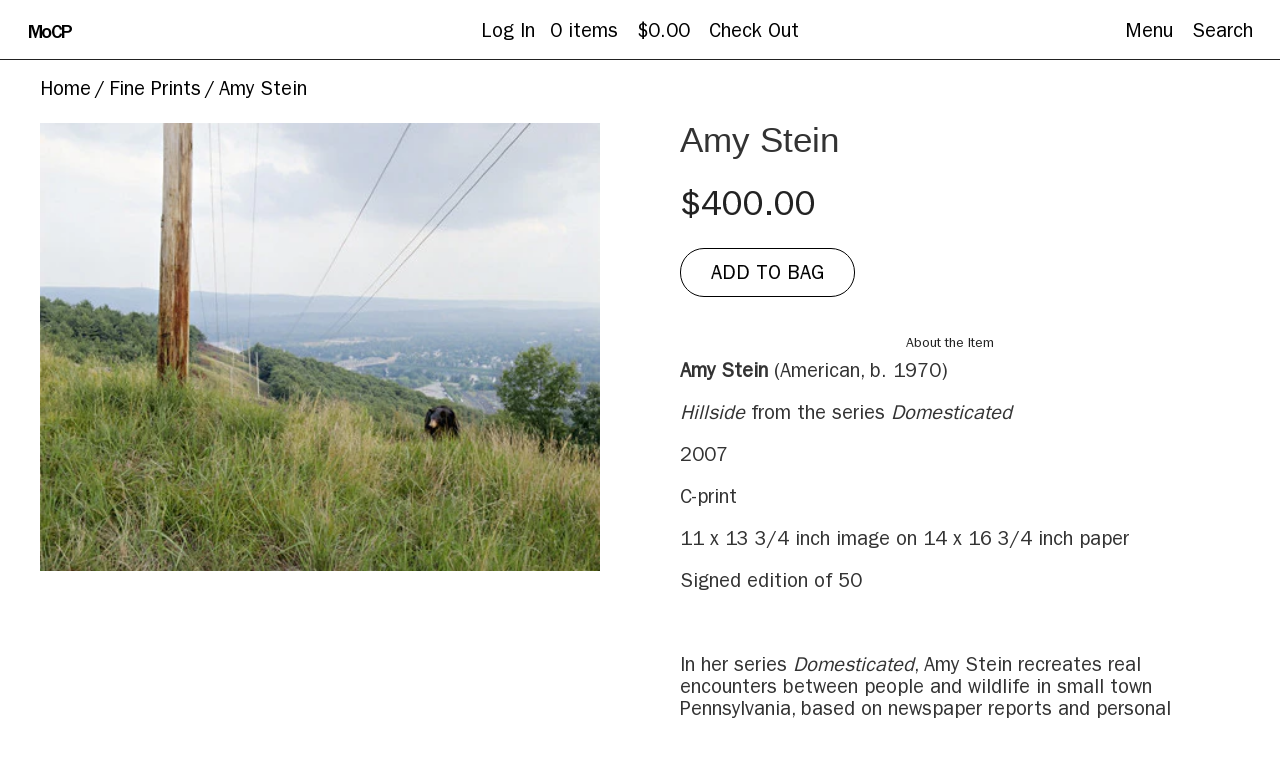

--- FILE ---
content_type: text/html; charset=utf-8
request_url: https://shop.mocp.org/collections/fine-prints/products/stein-amy
body_size: 16510
content:
<!doctype html>
<!--[if lt IE 7]> <html class="no-js lt-ie9 lt-ie8 lt-ie7" lang="en"> <![endif]-->
<!--[if IE 7]>    <html class="no-js lt-ie9 lt-ie8" lang="en"> <![endif]-->
<!--[if IE 8]>    <html class="no-js lt-ie9" lang="en"> <![endif]-->
<!--[if IE 9 ]>    <html class="ie9 no-js"> <![endif]-->
<!--[if (gt IE 9)|!(IE)]><!--> <html class="no-js"> <!--<![endif]-->

<head>
  <meta charset="UTF-8" />
  <meta http-equiv="X-UA-Compatible" content="IE=edge,chrome=1" />
  <link rel="shortcut icon" type="image/png" href="//shop.mocp.org/cdn/shop/t/5/assets/favicon.png?v=711" />

  <title>
     Amy Stein &ndash; Museum of Contemporary Photography 
  </title>
  
  
  
  <meta name="description" content="Amy Stein (American, b. 1970)Hillside from the series Domesticated2007C-print11 x 13 3/4 inch image on 14 x 16 3/4 inch paperSigned edition of 50In her ..." />
  
  
  <link rel="canonical" href="https://shop.mocp.org/products/stein-amy" />
  
  


  <meta property="og:url" content="https://shop.mocp.org/products/stein-amy" />
  <meta property="og:title" content="Amy Stein" />
  <meta property="og:description" content="Amy Stein (American, b. 1970) Hillside from the series Domesticated 2007 C-print 11 x 13 3/4 inch image on 14 x 16 3/4 inch paper Signed edition of 50 In her series Domesticated, Amy Stein recreates real encounters between people and wildlife in small town Pennsylvania, based on newspaper reports and personal stories. In her meticulously staged photographs wild animals appear at the threshold of the backyard, where they take on the character of voyeurs or prowlers. The borders of the backyard ostensibly separate public and private realms, but Stein’s work accentuates the fact that these boundaries are unstable and vulnerable to intrusion" />
  <meta property="og:image" content="//shop.mocp.org/cdn/shop/products/amystein_lrg_medium.jpg?v=1571438532" />


  <script>window.performance && window.performance.mark && window.performance.mark('shopify.content_for_header.start');</script><meta id="shopify-digital-wallet" name="shopify-digital-wallet" content="/1814435/digital_wallets/dialog">
<meta name="shopify-checkout-api-token" content="1e8e4a6796053c909939b1013c5be0c1">
<link rel="alternate" type="application/json+oembed" href="https://shop.mocp.org/products/stein-amy.oembed">
<script async="async" src="/checkouts/internal/preloads.js?locale=en-US"></script>
<link rel="preconnect" href="https://shop.app" crossorigin="anonymous">
<script async="async" src="https://shop.app/checkouts/internal/preloads.js?locale=en-US&shop_id=1814435" crossorigin="anonymous"></script>
<script id="apple-pay-shop-capabilities" type="application/json">{"shopId":1814435,"countryCode":"US","currencyCode":"USD","merchantCapabilities":["supports3DS"],"merchantId":"gid:\/\/shopify\/Shop\/1814435","merchantName":"Museum of Contemporary Photography","requiredBillingContactFields":["postalAddress","email"],"requiredShippingContactFields":["postalAddress","email"],"shippingType":"shipping","supportedNetworks":["visa","masterCard","amex","discover","elo","jcb"],"total":{"type":"pending","label":"Museum of Contemporary Photography","amount":"1.00"},"shopifyPaymentsEnabled":true,"supportsSubscriptions":true}</script>
<script id="shopify-features" type="application/json">{"accessToken":"1e8e4a6796053c909939b1013c5be0c1","betas":["rich-media-storefront-analytics"],"domain":"shop.mocp.org","predictiveSearch":true,"shopId":1814435,"locale":"en"}</script>
<script>var Shopify = Shopify || {};
Shopify.shop = "museum-of-contemporary-photography.myshopify.com";
Shopify.locale = "en";
Shopify.currency = {"active":"USD","rate":"1.0"};
Shopify.country = "US";
Shopify.theme = {"name":"mocp-shop","id":137011953863,"schema_name":null,"schema_version":null,"theme_store_id":null,"role":"main"};
Shopify.theme.handle = "null";
Shopify.theme.style = {"id":null,"handle":null};
Shopify.cdnHost = "shop.mocp.org/cdn";
Shopify.routes = Shopify.routes || {};
Shopify.routes.root = "/";</script>
<script type="module">!function(o){(o.Shopify=o.Shopify||{}).modules=!0}(window);</script>
<script>!function(o){function n(){var o=[];function n(){o.push(Array.prototype.slice.apply(arguments))}return n.q=o,n}var t=o.Shopify=o.Shopify||{};t.loadFeatures=n(),t.autoloadFeatures=n()}(window);</script>
<script>
  window.ShopifyPay = window.ShopifyPay || {};
  window.ShopifyPay.apiHost = "shop.app\/pay";
  window.ShopifyPay.redirectState = null;
</script>
<script id="shop-js-analytics" type="application/json">{"pageType":"product"}</script>
<script defer="defer" async type="module" src="//shop.mocp.org/cdn/shopifycloud/shop-js/modules/v2/client.init-shop-cart-sync_BdyHc3Nr.en.esm.js"></script>
<script defer="defer" async type="module" src="//shop.mocp.org/cdn/shopifycloud/shop-js/modules/v2/chunk.common_Daul8nwZ.esm.js"></script>
<script type="module">
  await import("//shop.mocp.org/cdn/shopifycloud/shop-js/modules/v2/client.init-shop-cart-sync_BdyHc3Nr.en.esm.js");
await import("//shop.mocp.org/cdn/shopifycloud/shop-js/modules/v2/chunk.common_Daul8nwZ.esm.js");

  window.Shopify.SignInWithShop?.initShopCartSync?.({"fedCMEnabled":true,"windoidEnabled":true});

</script>
<script>
  window.Shopify = window.Shopify || {};
  if (!window.Shopify.featureAssets) window.Shopify.featureAssets = {};
  window.Shopify.featureAssets['shop-js'] = {"shop-cart-sync":["modules/v2/client.shop-cart-sync_QYOiDySF.en.esm.js","modules/v2/chunk.common_Daul8nwZ.esm.js"],"init-fed-cm":["modules/v2/client.init-fed-cm_DchLp9rc.en.esm.js","modules/v2/chunk.common_Daul8nwZ.esm.js"],"shop-button":["modules/v2/client.shop-button_OV7bAJc5.en.esm.js","modules/v2/chunk.common_Daul8nwZ.esm.js"],"init-windoid":["modules/v2/client.init-windoid_DwxFKQ8e.en.esm.js","modules/v2/chunk.common_Daul8nwZ.esm.js"],"shop-cash-offers":["modules/v2/client.shop-cash-offers_DWtL6Bq3.en.esm.js","modules/v2/chunk.common_Daul8nwZ.esm.js","modules/v2/chunk.modal_CQq8HTM6.esm.js"],"shop-toast-manager":["modules/v2/client.shop-toast-manager_CX9r1SjA.en.esm.js","modules/v2/chunk.common_Daul8nwZ.esm.js"],"init-shop-email-lookup-coordinator":["modules/v2/client.init-shop-email-lookup-coordinator_UhKnw74l.en.esm.js","modules/v2/chunk.common_Daul8nwZ.esm.js"],"pay-button":["modules/v2/client.pay-button_DzxNnLDY.en.esm.js","modules/v2/chunk.common_Daul8nwZ.esm.js"],"avatar":["modules/v2/client.avatar_BTnouDA3.en.esm.js"],"init-shop-cart-sync":["modules/v2/client.init-shop-cart-sync_BdyHc3Nr.en.esm.js","modules/v2/chunk.common_Daul8nwZ.esm.js"],"shop-login-button":["modules/v2/client.shop-login-button_D8B466_1.en.esm.js","modules/v2/chunk.common_Daul8nwZ.esm.js","modules/v2/chunk.modal_CQq8HTM6.esm.js"],"init-customer-accounts-sign-up":["modules/v2/client.init-customer-accounts-sign-up_C8fpPm4i.en.esm.js","modules/v2/client.shop-login-button_D8B466_1.en.esm.js","modules/v2/chunk.common_Daul8nwZ.esm.js","modules/v2/chunk.modal_CQq8HTM6.esm.js"],"init-shop-for-new-customer-accounts":["modules/v2/client.init-shop-for-new-customer-accounts_CVTO0Ztu.en.esm.js","modules/v2/client.shop-login-button_D8B466_1.en.esm.js","modules/v2/chunk.common_Daul8nwZ.esm.js","modules/v2/chunk.modal_CQq8HTM6.esm.js"],"init-customer-accounts":["modules/v2/client.init-customer-accounts_dRgKMfrE.en.esm.js","modules/v2/client.shop-login-button_D8B466_1.en.esm.js","modules/v2/chunk.common_Daul8nwZ.esm.js","modules/v2/chunk.modal_CQq8HTM6.esm.js"],"shop-follow-button":["modules/v2/client.shop-follow-button_CkZpjEct.en.esm.js","modules/v2/chunk.common_Daul8nwZ.esm.js","modules/v2/chunk.modal_CQq8HTM6.esm.js"],"lead-capture":["modules/v2/client.lead-capture_BntHBhfp.en.esm.js","modules/v2/chunk.common_Daul8nwZ.esm.js","modules/v2/chunk.modal_CQq8HTM6.esm.js"],"checkout-modal":["modules/v2/client.checkout-modal_CfxcYbTm.en.esm.js","modules/v2/chunk.common_Daul8nwZ.esm.js","modules/v2/chunk.modal_CQq8HTM6.esm.js"],"shop-login":["modules/v2/client.shop-login_Da4GZ2H6.en.esm.js","modules/v2/chunk.common_Daul8nwZ.esm.js","modules/v2/chunk.modal_CQq8HTM6.esm.js"],"payment-terms":["modules/v2/client.payment-terms_MV4M3zvL.en.esm.js","modules/v2/chunk.common_Daul8nwZ.esm.js","modules/v2/chunk.modal_CQq8HTM6.esm.js"]};
</script>
<script id="__st">var __st={"a":1814435,"offset":-21600,"reqid":"8559c9a7-f813-45f1-8e19-6403d130b70b-1768997582","pageurl":"shop.mocp.org\/collections\/fine-prints\/products\/stein-amy","u":"593feb0280ba","p":"product","rtyp":"product","rid":104922927};</script>
<script>window.ShopifyPaypalV4VisibilityTracking = true;</script>
<script id="captcha-bootstrap">!function(){'use strict';const t='contact',e='account',n='new_comment',o=[[t,t],['blogs',n],['comments',n],[t,'customer']],c=[[e,'customer_login'],[e,'guest_login'],[e,'recover_customer_password'],[e,'create_customer']],r=t=>t.map((([t,e])=>`form[action*='/${t}']:not([data-nocaptcha='true']) input[name='form_type'][value='${e}']`)).join(','),a=t=>()=>t?[...document.querySelectorAll(t)].map((t=>t.form)):[];function s(){const t=[...o],e=r(t);return a(e)}const i='password',u='form_key',d=['recaptcha-v3-token','g-recaptcha-response','h-captcha-response',i],f=()=>{try{return window.sessionStorage}catch{return}},m='__shopify_v',_=t=>t.elements[u];function p(t,e,n=!1){try{const o=window.sessionStorage,c=JSON.parse(o.getItem(e)),{data:r}=function(t){const{data:e,action:n}=t;return t[m]||n?{data:e,action:n}:{data:t,action:n}}(c);for(const[e,n]of Object.entries(r))t.elements[e]&&(t.elements[e].value=n);n&&o.removeItem(e)}catch(o){console.error('form repopulation failed',{error:o})}}const l='form_type',E='cptcha';function T(t){t.dataset[E]=!0}const w=window,h=w.document,L='Shopify',v='ce_forms',y='captcha';let A=!1;((t,e)=>{const n=(g='f06e6c50-85a8-45c8-87d0-21a2b65856fe',I='https://cdn.shopify.com/shopifycloud/storefront-forms-hcaptcha/ce_storefront_forms_captcha_hcaptcha.v1.5.2.iife.js',D={infoText:'Protected by hCaptcha',privacyText:'Privacy',termsText:'Terms'},(t,e,n)=>{const o=w[L][v],c=o.bindForm;if(c)return c(t,g,e,D).then(n);var r;o.q.push([[t,g,e,D],n]),r=I,A||(h.body.append(Object.assign(h.createElement('script'),{id:'captcha-provider',async:!0,src:r})),A=!0)});var g,I,D;w[L]=w[L]||{},w[L][v]=w[L][v]||{},w[L][v].q=[],w[L][y]=w[L][y]||{},w[L][y].protect=function(t,e){n(t,void 0,e),T(t)},Object.freeze(w[L][y]),function(t,e,n,w,h,L){const[v,y,A,g]=function(t,e,n){const i=e?o:[],u=t?c:[],d=[...i,...u],f=r(d),m=r(i),_=r(d.filter((([t,e])=>n.includes(e))));return[a(f),a(m),a(_),s()]}(w,h,L),I=t=>{const e=t.target;return e instanceof HTMLFormElement?e:e&&e.form},D=t=>v().includes(t);t.addEventListener('submit',(t=>{const e=I(t);if(!e)return;const n=D(e)&&!e.dataset.hcaptchaBound&&!e.dataset.recaptchaBound,o=_(e),c=g().includes(e)&&(!o||!o.value);(n||c)&&t.preventDefault(),c&&!n&&(function(t){try{if(!f())return;!function(t){const e=f();if(!e)return;const n=_(t);if(!n)return;const o=n.value;o&&e.removeItem(o)}(t);const e=Array.from(Array(32),(()=>Math.random().toString(36)[2])).join('');!function(t,e){_(t)||t.append(Object.assign(document.createElement('input'),{type:'hidden',name:u})),t.elements[u].value=e}(t,e),function(t,e){const n=f();if(!n)return;const o=[...t.querySelectorAll(`input[type='${i}']`)].map((({name:t})=>t)),c=[...d,...o],r={};for(const[a,s]of new FormData(t).entries())c.includes(a)||(r[a]=s);n.setItem(e,JSON.stringify({[m]:1,action:t.action,data:r}))}(t,e)}catch(e){console.error('failed to persist form',e)}}(e),e.submit())}));const S=(t,e)=>{t&&!t.dataset[E]&&(n(t,e.some((e=>e===t))),T(t))};for(const o of['focusin','change'])t.addEventListener(o,(t=>{const e=I(t);D(e)&&S(e,y())}));const B=e.get('form_key'),M=e.get(l),P=B&&M;t.addEventListener('DOMContentLoaded',(()=>{const t=y();if(P)for(const e of t)e.elements[l].value===M&&p(e,B);[...new Set([...A(),...v().filter((t=>'true'===t.dataset.shopifyCaptcha))])].forEach((e=>S(e,t)))}))}(h,new URLSearchParams(w.location.search),n,t,e,['guest_login'])})(!0,!0)}();</script>
<script integrity="sha256-4kQ18oKyAcykRKYeNunJcIwy7WH5gtpwJnB7kiuLZ1E=" data-source-attribution="shopify.loadfeatures" defer="defer" src="//shop.mocp.org/cdn/shopifycloud/storefront/assets/storefront/load_feature-a0a9edcb.js" crossorigin="anonymous"></script>
<script crossorigin="anonymous" defer="defer" src="//shop.mocp.org/cdn/shopifycloud/storefront/assets/shopify_pay/storefront-65b4c6d7.js?v=20250812"></script>
<script data-source-attribution="shopify.dynamic_checkout.dynamic.init">var Shopify=Shopify||{};Shopify.PaymentButton=Shopify.PaymentButton||{isStorefrontPortableWallets:!0,init:function(){window.Shopify.PaymentButton.init=function(){};var t=document.createElement("script");t.src="https://shop.mocp.org/cdn/shopifycloud/portable-wallets/latest/portable-wallets.en.js",t.type="module",document.head.appendChild(t)}};
</script>
<script data-source-attribution="shopify.dynamic_checkout.buyer_consent">
  function portableWalletsHideBuyerConsent(e){var t=document.getElementById("shopify-buyer-consent"),n=document.getElementById("shopify-subscription-policy-button");t&&n&&(t.classList.add("hidden"),t.setAttribute("aria-hidden","true"),n.removeEventListener("click",e))}function portableWalletsShowBuyerConsent(e){var t=document.getElementById("shopify-buyer-consent"),n=document.getElementById("shopify-subscription-policy-button");t&&n&&(t.classList.remove("hidden"),t.removeAttribute("aria-hidden"),n.addEventListener("click",e))}window.Shopify?.PaymentButton&&(window.Shopify.PaymentButton.hideBuyerConsent=portableWalletsHideBuyerConsent,window.Shopify.PaymentButton.showBuyerConsent=portableWalletsShowBuyerConsent);
</script>
<script data-source-attribution="shopify.dynamic_checkout.cart.bootstrap">document.addEventListener("DOMContentLoaded",(function(){function t(){return document.querySelector("shopify-accelerated-checkout-cart, shopify-accelerated-checkout")}if(t())Shopify.PaymentButton.init();else{new MutationObserver((function(e,n){t()&&(Shopify.PaymentButton.init(),n.disconnect())})).observe(document.body,{childList:!0,subtree:!0})}}));
</script>
<link id="shopify-accelerated-checkout-styles" rel="stylesheet" media="screen" href="https://shop.mocp.org/cdn/shopifycloud/portable-wallets/latest/accelerated-checkout-backwards-compat.css" crossorigin="anonymous">
<style id="shopify-accelerated-checkout-cart">
        #shopify-buyer-consent {
  margin-top: 1em;
  display: inline-block;
  width: 100%;
}

#shopify-buyer-consent.hidden {
  display: none;
}

#shopify-subscription-policy-button {
  background: none;
  border: none;
  padding: 0;
  text-decoration: underline;
  font-size: inherit;
  cursor: pointer;
}

#shopify-subscription-policy-button::before {
  box-shadow: none;
}

      </style>

<script>window.performance && window.performance.mark && window.performance.mark('shopify.content_for_header.end');</script>

  <link href="//shop.mocp.org/cdn/shop/t/5/assets/style.css?v=57407451235933525981714160076" rel="stylesheet" type="text/css" media="all" />
  
  
  
  <!--[if lt IE 9]>
  <script src="//html5shim.googlecode.com/svn/trunk/html5.js"></script>
  <script src="//shop.mocp.org/cdn/shop/t/5/assets/dd_roundies.js?v=75117064764312664521714160072" type="text/javascript"></script>
  <![endif]-->

  <script src="//ajax.googleapis.com/ajax/libs/jquery/1.7/jquery.js"></script>

  <script src="//shop.mocp.org/cdn/shopifycloud/storefront/assets/themes_support/option_selection-b017cd28.js" type="text/javascript"></script>

  <!--[if lt IE 8]>
  <script src="//shop.mocp.org/cdn/shop/t/5/assets/json2.js?v=154133857350868653501714160072" type="text/javascript"></script>
  <![endif]-->

  

  <script>
  var twitterID = 'mocp_chicago',
      slideshow = false,
      slideshow_auto = true,
      slideshow_speed = 10000, 
      product_image_w_to_h_ratio = 1,
      shop_url = 'https://shop.mocp.org';
  </script>

  <!--[if lt IE 9]>
  <script>
  DD_roundies.addRule('.roundify-total', '42px');
  DD_roundies.addRule('.sale-overlay span', '50px');
  DD_roundies.addRule('.sold-out-overlay span', '50px');
  </script>
  <![endif]-->

<link href="https://monorail-edge.shopifysvc.com" rel="dns-prefetch">
<script>(function(){if ("sendBeacon" in navigator && "performance" in window) {try {var session_token_from_headers = performance.getEntriesByType('navigation')[0].serverTiming.find(x => x.name == '_s').description;} catch {var session_token_from_headers = undefined;}var session_cookie_matches = document.cookie.match(/_shopify_s=([^;]*)/);var session_token_from_cookie = session_cookie_matches && session_cookie_matches.length === 2 ? session_cookie_matches[1] : "";var session_token = session_token_from_headers || session_token_from_cookie || "";function handle_abandonment_event(e) {var entries = performance.getEntries().filter(function(entry) {return /monorail-edge.shopifysvc.com/.test(entry.name);});if (!window.abandonment_tracked && entries.length === 0) {window.abandonment_tracked = true;var currentMs = Date.now();var navigation_start = performance.timing.navigationStart;var payload = {shop_id: 1814435,url: window.location.href,navigation_start,duration: currentMs - navigation_start,session_token,page_type: "product"};window.navigator.sendBeacon("https://monorail-edge.shopifysvc.com/v1/produce", JSON.stringify({schema_id: "online_store_buyer_site_abandonment/1.1",payload: payload,metadata: {event_created_at_ms: currentMs,event_sent_at_ms: currentMs}}));}}window.addEventListener('pagehide', handle_abandonment_event);}}());</script>
<script id="web-pixels-manager-setup">(function e(e,d,r,n,o){if(void 0===o&&(o={}),!Boolean(null===(a=null===(i=window.Shopify)||void 0===i?void 0:i.analytics)||void 0===a?void 0:a.replayQueue)){var i,a;window.Shopify=window.Shopify||{};var t=window.Shopify;t.analytics=t.analytics||{};var s=t.analytics;s.replayQueue=[],s.publish=function(e,d,r){return s.replayQueue.push([e,d,r]),!0};try{self.performance.mark("wpm:start")}catch(e){}var l=function(){var e={modern:/Edge?\/(1{2}[4-9]|1[2-9]\d|[2-9]\d{2}|\d{4,})\.\d+(\.\d+|)|Firefox\/(1{2}[4-9]|1[2-9]\d|[2-9]\d{2}|\d{4,})\.\d+(\.\d+|)|Chrom(ium|e)\/(9{2}|\d{3,})\.\d+(\.\d+|)|(Maci|X1{2}).+ Version\/(15\.\d+|(1[6-9]|[2-9]\d|\d{3,})\.\d+)([,.]\d+|)( \(\w+\)|)( Mobile\/\w+|) Safari\/|Chrome.+OPR\/(9{2}|\d{3,})\.\d+\.\d+|(CPU[ +]OS|iPhone[ +]OS|CPU[ +]iPhone|CPU IPhone OS|CPU iPad OS)[ +]+(15[._]\d+|(1[6-9]|[2-9]\d|\d{3,})[._]\d+)([._]\d+|)|Android:?[ /-](13[3-9]|1[4-9]\d|[2-9]\d{2}|\d{4,})(\.\d+|)(\.\d+|)|Android.+Firefox\/(13[5-9]|1[4-9]\d|[2-9]\d{2}|\d{4,})\.\d+(\.\d+|)|Android.+Chrom(ium|e)\/(13[3-9]|1[4-9]\d|[2-9]\d{2}|\d{4,})\.\d+(\.\d+|)|SamsungBrowser\/([2-9]\d|\d{3,})\.\d+/,legacy:/Edge?\/(1[6-9]|[2-9]\d|\d{3,})\.\d+(\.\d+|)|Firefox\/(5[4-9]|[6-9]\d|\d{3,})\.\d+(\.\d+|)|Chrom(ium|e)\/(5[1-9]|[6-9]\d|\d{3,})\.\d+(\.\d+|)([\d.]+$|.*Safari\/(?![\d.]+ Edge\/[\d.]+$))|(Maci|X1{2}).+ Version\/(10\.\d+|(1[1-9]|[2-9]\d|\d{3,})\.\d+)([,.]\d+|)( \(\w+\)|)( Mobile\/\w+|) Safari\/|Chrome.+OPR\/(3[89]|[4-9]\d|\d{3,})\.\d+\.\d+|(CPU[ +]OS|iPhone[ +]OS|CPU[ +]iPhone|CPU IPhone OS|CPU iPad OS)[ +]+(10[._]\d+|(1[1-9]|[2-9]\d|\d{3,})[._]\d+)([._]\d+|)|Android:?[ /-](13[3-9]|1[4-9]\d|[2-9]\d{2}|\d{4,})(\.\d+|)(\.\d+|)|Mobile Safari.+OPR\/([89]\d|\d{3,})\.\d+\.\d+|Android.+Firefox\/(13[5-9]|1[4-9]\d|[2-9]\d{2}|\d{4,})\.\d+(\.\d+|)|Android.+Chrom(ium|e)\/(13[3-9]|1[4-9]\d|[2-9]\d{2}|\d{4,})\.\d+(\.\d+|)|Android.+(UC? ?Browser|UCWEB|U3)[ /]?(15\.([5-9]|\d{2,})|(1[6-9]|[2-9]\d|\d{3,})\.\d+)\.\d+|SamsungBrowser\/(5\.\d+|([6-9]|\d{2,})\.\d+)|Android.+MQ{2}Browser\/(14(\.(9|\d{2,})|)|(1[5-9]|[2-9]\d|\d{3,})(\.\d+|))(\.\d+|)|K[Aa][Ii]OS\/(3\.\d+|([4-9]|\d{2,})\.\d+)(\.\d+|)/},d=e.modern,r=e.legacy,n=navigator.userAgent;return n.match(d)?"modern":n.match(r)?"legacy":"unknown"}(),u="modern"===l?"modern":"legacy",c=(null!=n?n:{modern:"",legacy:""})[u],f=function(e){return[e.baseUrl,"/wpm","/b",e.hashVersion,"modern"===e.buildTarget?"m":"l",".js"].join("")}({baseUrl:d,hashVersion:r,buildTarget:u}),m=function(e){var d=e.version,r=e.bundleTarget,n=e.surface,o=e.pageUrl,i=e.monorailEndpoint;return{emit:function(e){var a=e.status,t=e.errorMsg,s=(new Date).getTime(),l=JSON.stringify({metadata:{event_sent_at_ms:s},events:[{schema_id:"web_pixels_manager_load/3.1",payload:{version:d,bundle_target:r,page_url:o,status:a,surface:n,error_msg:t},metadata:{event_created_at_ms:s}}]});if(!i)return console&&console.warn&&console.warn("[Web Pixels Manager] No Monorail endpoint provided, skipping logging."),!1;try{return self.navigator.sendBeacon.bind(self.navigator)(i,l)}catch(e){}var u=new XMLHttpRequest;try{return u.open("POST",i,!0),u.setRequestHeader("Content-Type","text/plain"),u.send(l),!0}catch(e){return console&&console.warn&&console.warn("[Web Pixels Manager] Got an unhandled error while logging to Monorail."),!1}}}}({version:r,bundleTarget:l,surface:e.surface,pageUrl:self.location.href,monorailEndpoint:e.monorailEndpoint});try{o.browserTarget=l,function(e){var d=e.src,r=e.async,n=void 0===r||r,o=e.onload,i=e.onerror,a=e.sri,t=e.scriptDataAttributes,s=void 0===t?{}:t,l=document.createElement("script"),u=document.querySelector("head"),c=document.querySelector("body");if(l.async=n,l.src=d,a&&(l.integrity=a,l.crossOrigin="anonymous"),s)for(var f in s)if(Object.prototype.hasOwnProperty.call(s,f))try{l.dataset[f]=s[f]}catch(e){}if(o&&l.addEventListener("load",o),i&&l.addEventListener("error",i),u)u.appendChild(l);else{if(!c)throw new Error("Did not find a head or body element to append the script");c.appendChild(l)}}({src:f,async:!0,onload:function(){if(!function(){var e,d;return Boolean(null===(d=null===(e=window.Shopify)||void 0===e?void 0:e.analytics)||void 0===d?void 0:d.initialized)}()){var d=window.webPixelsManager.init(e)||void 0;if(d){var r=window.Shopify.analytics;r.replayQueue.forEach((function(e){var r=e[0],n=e[1],o=e[2];d.publishCustomEvent(r,n,o)})),r.replayQueue=[],r.publish=d.publishCustomEvent,r.visitor=d.visitor,r.initialized=!0}}},onerror:function(){return m.emit({status:"failed",errorMsg:"".concat(f," has failed to load")})},sri:function(e){var d=/^sha384-[A-Za-z0-9+/=]+$/;return"string"==typeof e&&d.test(e)}(c)?c:"",scriptDataAttributes:o}),m.emit({status:"loading"})}catch(e){m.emit({status:"failed",errorMsg:(null==e?void 0:e.message)||"Unknown error"})}}})({shopId: 1814435,storefrontBaseUrl: "https://shop.mocp.org",extensionsBaseUrl: "https://extensions.shopifycdn.com/cdn/shopifycloud/web-pixels-manager",monorailEndpoint: "https://monorail-edge.shopifysvc.com/unstable/produce_batch",surface: "storefront-renderer",enabledBetaFlags: ["2dca8a86"],webPixelsConfigList: [{"id":"shopify-app-pixel","configuration":"{}","eventPayloadVersion":"v1","runtimeContext":"STRICT","scriptVersion":"0450","apiClientId":"shopify-pixel","type":"APP","privacyPurposes":["ANALYTICS","MARKETING"]},{"id":"shopify-custom-pixel","eventPayloadVersion":"v1","runtimeContext":"LAX","scriptVersion":"0450","apiClientId":"shopify-pixel","type":"CUSTOM","privacyPurposes":["ANALYTICS","MARKETING"]}],isMerchantRequest: false,initData: {"shop":{"name":"Museum of Contemporary Photography","paymentSettings":{"currencyCode":"USD"},"myshopifyDomain":"museum-of-contemporary-photography.myshopify.com","countryCode":"US","storefrontUrl":"https:\/\/shop.mocp.org"},"customer":null,"cart":null,"checkout":null,"productVariants":[{"price":{"amount":400.0,"currencyCode":"USD"},"product":{"title":"Amy Stein","vendor":"Museum of Contemporary Photography","id":"104922927","untranslatedTitle":"Amy Stein","url":"\/products\/stein-amy","type":"Fine Print"},"id":"241163133","image":{"src":"\/\/shop.mocp.org\/cdn\/shop\/products\/amystein_lrg.jpg?v=1571438532"},"sku":"","title":"Default Title","untranslatedTitle":"Default Title"}],"purchasingCompany":null},},"https://shop.mocp.org/cdn","fcfee988w5aeb613cpc8e4bc33m6693e112",{"modern":"","legacy":""},{"shopId":"1814435","storefrontBaseUrl":"https:\/\/shop.mocp.org","extensionBaseUrl":"https:\/\/extensions.shopifycdn.com\/cdn\/shopifycloud\/web-pixels-manager","surface":"storefront-renderer","enabledBetaFlags":"[\"2dca8a86\"]","isMerchantRequest":"false","hashVersion":"fcfee988w5aeb613cpc8e4bc33m6693e112","publish":"custom","events":"[[\"page_viewed\",{}],[\"product_viewed\",{\"productVariant\":{\"price\":{\"amount\":400.0,\"currencyCode\":\"USD\"},\"product\":{\"title\":\"Amy Stein\",\"vendor\":\"Museum of Contemporary Photography\",\"id\":\"104922927\",\"untranslatedTitle\":\"Amy Stein\",\"url\":\"\/products\/stein-amy\",\"type\":\"Fine Print\"},\"id\":\"241163133\",\"image\":{\"src\":\"\/\/shop.mocp.org\/cdn\/shop\/products\/amystein_lrg.jpg?v=1571438532\"},\"sku\":\"\",\"title\":\"Default Title\",\"untranslatedTitle\":\"Default Title\"}}]]"});</script><script>
  window.ShopifyAnalytics = window.ShopifyAnalytics || {};
  window.ShopifyAnalytics.meta = window.ShopifyAnalytics.meta || {};
  window.ShopifyAnalytics.meta.currency = 'USD';
  var meta = {"product":{"id":104922927,"gid":"gid:\/\/shopify\/Product\/104922927","vendor":"Museum of Contemporary Photography","type":"Fine Print","handle":"stein-amy","variants":[{"id":241163133,"price":40000,"name":"Amy Stein","public_title":null,"sku":""}],"remote":false},"page":{"pageType":"product","resourceType":"product","resourceId":104922927,"requestId":"8559c9a7-f813-45f1-8e19-6403d130b70b-1768997582"}};
  for (var attr in meta) {
    window.ShopifyAnalytics.meta[attr] = meta[attr];
  }
</script>
<script class="analytics">
  (function () {
    var customDocumentWrite = function(content) {
      var jquery = null;

      if (window.jQuery) {
        jquery = window.jQuery;
      } else if (window.Checkout && window.Checkout.$) {
        jquery = window.Checkout.$;
      }

      if (jquery) {
        jquery('body').append(content);
      }
    };

    var hasLoggedConversion = function(token) {
      if (token) {
        return document.cookie.indexOf('loggedConversion=' + token) !== -1;
      }
      return false;
    }

    var setCookieIfConversion = function(token) {
      if (token) {
        var twoMonthsFromNow = new Date(Date.now());
        twoMonthsFromNow.setMonth(twoMonthsFromNow.getMonth() + 2);

        document.cookie = 'loggedConversion=' + token + '; expires=' + twoMonthsFromNow;
      }
    }

    var trekkie = window.ShopifyAnalytics.lib = window.trekkie = window.trekkie || [];
    if (trekkie.integrations) {
      return;
    }
    trekkie.methods = [
      'identify',
      'page',
      'ready',
      'track',
      'trackForm',
      'trackLink'
    ];
    trekkie.factory = function(method) {
      return function() {
        var args = Array.prototype.slice.call(arguments);
        args.unshift(method);
        trekkie.push(args);
        return trekkie;
      };
    };
    for (var i = 0; i < trekkie.methods.length; i++) {
      var key = trekkie.methods[i];
      trekkie[key] = trekkie.factory(key);
    }
    trekkie.load = function(config) {
      trekkie.config = config || {};
      trekkie.config.initialDocumentCookie = document.cookie;
      var first = document.getElementsByTagName('script')[0];
      var script = document.createElement('script');
      script.type = 'text/javascript';
      script.onerror = function(e) {
        var scriptFallback = document.createElement('script');
        scriptFallback.type = 'text/javascript';
        scriptFallback.onerror = function(error) {
                var Monorail = {
      produce: function produce(monorailDomain, schemaId, payload) {
        var currentMs = new Date().getTime();
        var event = {
          schema_id: schemaId,
          payload: payload,
          metadata: {
            event_created_at_ms: currentMs,
            event_sent_at_ms: currentMs
          }
        };
        return Monorail.sendRequest("https://" + monorailDomain + "/v1/produce", JSON.stringify(event));
      },
      sendRequest: function sendRequest(endpointUrl, payload) {
        // Try the sendBeacon API
        if (window && window.navigator && typeof window.navigator.sendBeacon === 'function' && typeof window.Blob === 'function' && !Monorail.isIos12()) {
          var blobData = new window.Blob([payload], {
            type: 'text/plain'
          });

          if (window.navigator.sendBeacon(endpointUrl, blobData)) {
            return true;
          } // sendBeacon was not successful

        } // XHR beacon

        var xhr = new XMLHttpRequest();

        try {
          xhr.open('POST', endpointUrl);
          xhr.setRequestHeader('Content-Type', 'text/plain');
          xhr.send(payload);
        } catch (e) {
          console.log(e);
        }

        return false;
      },
      isIos12: function isIos12() {
        return window.navigator.userAgent.lastIndexOf('iPhone; CPU iPhone OS 12_') !== -1 || window.navigator.userAgent.lastIndexOf('iPad; CPU OS 12_') !== -1;
      }
    };
    Monorail.produce('monorail-edge.shopifysvc.com',
      'trekkie_storefront_load_errors/1.1',
      {shop_id: 1814435,
      theme_id: 137011953863,
      app_name: "storefront",
      context_url: window.location.href,
      source_url: "//shop.mocp.org/cdn/s/trekkie.storefront.cd680fe47e6c39ca5d5df5f0a32d569bc48c0f27.min.js"});

        };
        scriptFallback.async = true;
        scriptFallback.src = '//shop.mocp.org/cdn/s/trekkie.storefront.cd680fe47e6c39ca5d5df5f0a32d569bc48c0f27.min.js';
        first.parentNode.insertBefore(scriptFallback, first);
      };
      script.async = true;
      script.src = '//shop.mocp.org/cdn/s/trekkie.storefront.cd680fe47e6c39ca5d5df5f0a32d569bc48c0f27.min.js';
      first.parentNode.insertBefore(script, first);
    };
    trekkie.load(
      {"Trekkie":{"appName":"storefront","development":false,"defaultAttributes":{"shopId":1814435,"isMerchantRequest":null,"themeId":137011953863,"themeCityHash":"9582381724643172092","contentLanguage":"en","currency":"USD","eventMetadataId":"4f48e877-e0af-452f-8f1d-0779000e5417"},"isServerSideCookieWritingEnabled":true,"monorailRegion":"shop_domain","enabledBetaFlags":["65f19447"]},"Session Attribution":{},"S2S":{"facebookCapiEnabled":false,"source":"trekkie-storefront-renderer","apiClientId":580111}}
    );

    var loaded = false;
    trekkie.ready(function() {
      if (loaded) return;
      loaded = true;

      window.ShopifyAnalytics.lib = window.trekkie;

      var originalDocumentWrite = document.write;
      document.write = customDocumentWrite;
      try { window.ShopifyAnalytics.merchantGoogleAnalytics.call(this); } catch(error) {};
      document.write = originalDocumentWrite;

      window.ShopifyAnalytics.lib.page(null,{"pageType":"product","resourceType":"product","resourceId":104922927,"requestId":"8559c9a7-f813-45f1-8e19-6403d130b70b-1768997582","shopifyEmitted":true});

      var match = window.location.pathname.match(/checkouts\/(.+)\/(thank_you|post_purchase)/)
      var token = match? match[1]: undefined;
      if (!hasLoggedConversion(token)) {
        setCookieIfConversion(token);
        window.ShopifyAnalytics.lib.track("Viewed Product",{"currency":"USD","variantId":241163133,"productId":104922927,"productGid":"gid:\/\/shopify\/Product\/104922927","name":"Amy Stein","price":"400.00","sku":"","brand":"Museum of Contemporary Photography","variant":null,"category":"Fine Print","nonInteraction":true,"remote":false},undefined,undefined,{"shopifyEmitted":true});
      window.ShopifyAnalytics.lib.track("monorail:\/\/trekkie_storefront_viewed_product\/1.1",{"currency":"USD","variantId":241163133,"productId":104922927,"productGid":"gid:\/\/shopify\/Product\/104922927","name":"Amy Stein","price":"400.00","sku":"","brand":"Museum of Contemporary Photography","variant":null,"category":"Fine Print","nonInteraction":true,"remote":false,"referer":"https:\/\/shop.mocp.org\/collections\/fine-prints\/products\/stein-amy"});
      }
    });


        var eventsListenerScript = document.createElement('script');
        eventsListenerScript.async = true;
        eventsListenerScript.src = "//shop.mocp.org/cdn/shopifycloud/storefront/assets/shop_events_listener-3da45d37.js";
        document.getElementsByTagName('head')[0].appendChild(eventsListenerScript);

})();</script>
  <script>
  if (!window.ga || (window.ga && typeof window.ga !== 'function')) {
    window.ga = function ga() {
      (window.ga.q = window.ga.q || []).push(arguments);
      if (window.Shopify && window.Shopify.analytics && typeof window.Shopify.analytics.publish === 'function') {
        window.Shopify.analytics.publish("ga_stub_called", {}, {sendTo: "google_osp_migration"});
      }
      console.error("Shopify's Google Analytics stub called with:", Array.from(arguments), "\nSee https://help.shopify.com/manual/promoting-marketing/pixels/pixel-migration#google for more information.");
    };
    if (window.Shopify && window.Shopify.analytics && typeof window.Shopify.analytics.publish === 'function') {
      window.Shopify.analytics.publish("ga_stub_initialized", {}, {sendTo: "google_osp_migration"});
    }
  }
</script>
<script
  defer
  src="https://shop.mocp.org/cdn/shopifycloud/perf-kit/shopify-perf-kit-3.0.4.min.js"
  data-application="storefront-renderer"
  data-shop-id="1814435"
  data-render-region="gcp-us-central1"
  data-page-type="product"
  data-theme-instance-id="137011953863"
  data-theme-name=""
  data-theme-version=""
  data-monorail-region="shop_domain"
  data-resource-timing-sampling-rate="10"
  data-shs="true"
  data-shs-beacon="true"
  data-shs-export-with-fetch="true"
  data-shs-logs-sample-rate="1"
  data-shs-beacon-endpoint="https://shop.mocp.org/api/collect"
></script>
</head>

<body id="amy-stein" class="template-product shop parent">

  <div id="">
    <header class="primary-header">
      <a href="#content" class="screen-reader-shortcut"> Skip to content</a>
      <div class="header-wrapper">
          <div class="name">
              <a aria-label="Museum of Contemporary Photography homepage" href="https://www.mocp.org/" class="name-link">
                  <span class="full-name">Museum of Contemporary Photography</span>
                  <span class="acronym">MoCP</span>
              </a>
          </div>
          <div class="shop-menu">
            <button class="menu-btn cart-btn" ><a href="/cart">0 items</a></button>
            <button class="menu-btn cart-btn" >
              <a href="/cart" class="" id="">
                $0.00
              </a>
            </button>
            <button class="menu-btn cart-btn" ><a href="/cart">Check Out</a></button>
            
            
              
                <button class="menu-btn cart-btn" id="cart-login"> <a href="/account/login" id="customer_login_link">Log In</a></button>
              
            
          </div>
          <div class="controls">
              <div class="controls-wrapper">
                <div class="mobile-shop-menu">                  
                  <button class="menu-btn cart-btn" ><a href="/cart">Check Out</a></button>
                  
                  
                    
                      <button class="menu-btn cart-btn" id="cart-login"> <a href="/account/login" id="customer_login_link">Log In</a></button>
                    
                  
                </div>
                  <button data-target="#mocp-navigation" class="menu-btn navbar-toggle" aria-expanded="false"><span class="menu-btn-close" aria-hidden="true">Close</span> <span class="nav-menu-btn">Menu</span></button>
                  <button class="search-btn" aria-expanded="false" aria-label="Search"><span class="search-close">Close</span> <span class="search-text">Search</span></button>
              </div>
          </div>
        </div>
        
        <nav id="mocp-navigation" class="site-nav" aria-label="Primary" aria-expanded="false">
          <h2 id="primary" class="off_screen">Primary Navigation</h2>
          <ul aria-labelledby="primary" class="navbar-site-nav">
            
            
            
            
              <li><a href="https://mocp.wpengine.com//visit"><span>Visit</span></a></li>
              <li><a href="https://mocp.wpengine.com//exhibitions-events"><span>Exhibitions & Events</span></a></li>
              <li><a href="https://mocp.emuseum.com/collections/"><span>Collection</span></a></li>
              <li><a href="https://mocp.wpengine.com//about"><span>About</span></a></li>
          </ul>
          <div class="donate-wrapper">
              <a href="https://securelb.imodules.com/s/1871/interior.aspx?sid=1871&gid=2&pgid=720&cid=1790" class="donate-btn"><span>Donate</span></a>
          </div>
      </nav>

      
      <form method="get" class="search-form js-search-form" action="/search">
			<div role="search" class="form_wrapper">
				<label for="Search">
					<span class="off_screen">Search for:</span>
				</label>

				<input type="search" id="search" class="search-form__field" placeholder="Search" value="" name="q">

				<button type="submit" class="search-form__submit js-search-submit-button">
					Submit				</button>
			</div>

			<fieldset class="radio-set radio-set--search-area">
				<legend class="off_screen">
					Search area:				</legend>

				<input class="radio-set__button" type="radio" name="search_area" value="website" id="search-area--website">

				<label for="search-area--website" class="radio-set__label">
					Website				</label>

				<input class="radio-set__button" type="radio" name="search_area" value="collection" id="search-area--collection">

				<label for="search-area--collection" class="radio-set__label">
					Artists &amp; Collection				</label>

				<input class="radio-set__button" type="radio" name="search_area" value="shop" id="search-area--shop" checked="">

				<label for="search-area--shop" class="radio-set__label">
					Shop				</label>
			</fieldset>
		</form>

      <button class="nav-scrim"><span class="off_screen">Close</span></button>
  </header>
    

    <main id="content" role="main">
      
        <div class="two-col-wrapper" id="product-content" itemscope itemtype="http://schema.org/Product">
  <meta itemprop="url" content="https://shop.mocp.org/products/stein-amy" />
  <meta itemprop="image" content="//shop.mocp.org/cdn/shop/products/amystein_lrg_1024x1024.jpg?v=1571438532" />
  <section class="col-50 shop-item-main">
  
  <form action="/cart/add" method="post" enctype="multipart/form-data">
  
    
    <ul id="product-details" class="child-header">
      
      <li id="product-title">
        <h1 itemprop="name" class="shop-title-artist">Amy Stein</h1>
        
      </li>
      
      
      
      <li id="product-prices" itemprop="offers" itemscope itemtype="http://schema.org/Offer">
        <meta itemprop="priceCurrency" content="USD" />
        
        <link itemprop="availability" href="http://schema.org/InStock" />
        
        <p id="product-price" class="smooth">
          
          <span class="price" itemprop="price">$400.00</span>
          
        </p>
      </li>
       
      
        
          <input type="hidden" name="id" value="241163133" />       
          
        
        
        

        
             
        
        
        <li id="backorder" class="hidden">
          <p><span id="selected-variant"></span> is back-ordered. We will ship it separately in 10 to 15 days.</p>
        </li>
        
        <li id="">
            <input type="submit" name="add" id="add" class="btn coll-prod-buy styled-small-button" value="ADD TO BAG" class="smooth">
        </li>
              
      
      
      
      <li id="about-the-item" class="text-col">
        <h2>About the Item</h2>
        <div id="full_description" class="rte" itemprop="description">
          <p><strong>Amy Stein</strong> (American, b. 1970)</p>
<p><em>Hillside</em><span><span> </span>from the series<span> </span></span><em>Domesticated</em></p>
<p><span>2007</span></p>
<p><span>C-print</span></p>
<p><span>11 x 13 3/4 inch image on 14 x 16 3/4 inch paper</span></p>
<p><span>Signed edition of 50</span></p>
<p><br></p>
<p>In her series<span> </span><em>Domesticated</em>, Amy Stein recreates real encounters between people and wildlife in small town Pennsylvania, based on newspaper reports and personal stories. In her meticulously staged photographs wild animals appear at the threshold of the backyard, where they take on the character of voyeurs or prowlers. The borders of the backyard ostensibly separate public and private realms, but Stein’s work accentuates the fact that these boundaries are unstable and vulnerable to intrusion or outside scrutiny.<br><br>Amy Stein holds a BS in Political Science from James Madison University and a MS in Political Science from the University of Edinburgh in Scotland. In 2006, Amy received her MFA in photography from the School of Visual Arts in New York. Stein teaches photography at Parsons The New School for Design and the School of Visual Arts in New York City. In 2006, she was a winner of the Saatchi Gallery/Guardian Prize for<span> </span><em>Domesticated</em>. In 2007, she was named one of the top fifteen emerging photographers in the world by<span> </span><em>American Photo</em><span> </span>magazine and she won the Critical Mass Book Award. She has been exhibited nationally and internationally and her work is featured in many private and public collections such as the Philadelphia Museum of Art, the Museum of Contemporary Photography, the Nevada Museum of Art, SMoCA and the West Collection.</p>
        </div><!-- #full_description rte -->
      </li>
      

      
        
        <li class="accent-text prev-next clearfix">     
        
          
          <span class="left"><a href="/collections/fine-prints/products/taboada-marcela#content" title="">&larr; Previous Product</a></span>
        
        
          
          <span class="right"><a href="/collections/fine-prints/products/sligh-clarrisa#content" title="">Next Product &rarr;</a></span>
        
        </li>
        
      
      
      
      
    </ul><!-- #product-description -->

  
    </form>
  
</section>
  
  <section id="product-photos" class="col-50 shop-image active">
  <div class="parent-section">
    <div class="accent-text" id="breadcrumbs">
   <span><a href="/">Home</a></span>
   
                  
      <span class="sep">/</span> <span><a href="/collections/fine-prints">Fine Prints</a></span>
      
      <span class="sep">/</span> <span>Amy Stein</span>
         
</div>
  </div>
  
    
    <div id="product-photo-container" class="featured-single-img">
      
      <a class="gallery" href="//shop.mocp.org/cdn/shop/products/amystein_lrg_1024x1024.jpg?v=1571438532" rel="gallery">
        <img src="//shop.mocp.org/cdn/shop/products/amystein_lrg_1024x1024.jpg?v=1571438532" alt="Amy Stein" />
      </a>
      
    </div><!-- #product-photo-container -->

    
    
  

    

  </div><!-- #product-photos -->
  
          

</section><!-- #product-content -->













<section id="related-shop-items" class="related-products-container col-100 related-shop">
  <h2 class="related-products-title smooth">Similar Items</h2>
  <ul class="related-item-wrapper related-products-list clearfix">

    
    
    
    
        

<li class="rel-link-wrap related-collection-item coll-image-wrap">
  
  
  <a class="rel-link" href="/collections/fine-prints/products/salma-abidin-prithi"><div class="rel-link-img">
    
    <img src="//shop.mocp.org/cdn/shop/files/SalmaAbedinPrithi_PrintFile_d294e808-c189-425f-9520-0e3fb864fc8c_1024x1024.jpg?v=1762803270" alt="Salma Abidin Prithi" />
    
  </div></a>
  
  <div class="rel-link-info coll-prod-caption">
    <span class="rel-cat">Fine Print</span>
    
      <a class="rel-link" href="/collections/fine-prints/products/salma-abidin-prithi" class="coll-prod-title">
        <h3><span class="name">Salma Abidin Prithi</span><br />
          
          <span class="price">
            
            $400.00
          </span>
          
        </h3>
      </a>
  
    
      
        <form class="add-coll" method="post" action="/cart/add">
          <input name="id" value="45764207575239" type="hidden" />
          <input class="btn coll-prod-buy styled-small-button" href="/collections/fine-prints/products/salma-abidin-prithi" name="add" value="ADD TO BAG" type="submit" />
        </form>
      
    
  </div><!-- .coll-prod-caption -->
  
</li>
    
    
    
    
    
        

<li class="rel-link-wrap related-collection-item coll-image-wrap sold-out">
  
    
    <a class="sold-out-overlay" href="/collections/fine-prints/products/dakota-mace-copy-1">
      <span><em>Sold Out</em></span>
    </a>
    
  
  
  <a class="rel-link" href="/collections/fine-prints/products/dakota-mace-copy-1"><div class="rel-link-img">
    
    <img src="//shop.mocp.org/cdn/shop/files/2016_19_1024x1024.jpg?v=1744901776" alt="Harness Hamese" />
    
  </div></a>
  
  <div class="rel-link-info coll-prod-caption">
    <span class="rel-cat">Fine Print</span>
    
      <a class="rel-link" href="/collections/fine-prints/products/dakota-mace-copy-1" class="coll-prod-title">
        <h3><span class="name">Harness Hamese</span><br />
          
          <span class="price">
            
            $400.00
          </span>
          
        </h3>
      </a>
  
    
      
        <a class="btn coll-prod-buy styled-small-button disabled" href="/collections/fine-prints/products/dakota-mace-copy-1">Sold Out</a>
      
    
  </div><!-- .coll-prod-caption -->
  
</li>
    
    
    
    
    
        

<li class="rel-link-wrap related-collection-item coll-image-wrap">
  
  
  <a class="rel-link" href="/collections/fine-prints/products/peter-cochrane"><div class="rel-link-img">
    
    <img src="//shop.mocp.org/cdn/shop/files/PeterCochrane_MarketingFile_1024x1024.jpg?v=1727723879" alt="Peter Cochrane" />
    
  </div></a>
  
  <div class="rel-link-info coll-prod-caption">
    <span class="rel-cat">Fine Print</span>
    
      <a class="rel-link" href="/collections/fine-prints/products/peter-cochrane" class="coll-prod-title">
        <h3><span class="name">Peter Cochrane</span><br />
          
          <span class="price">
            
            $400.00
          </span>
          
        </h3>
      </a>
  
    
      
        <form class="add-coll" method="post" action="/cart/add">
          <input name="id" value="44600562450631" type="hidden" />
          <input class="btn coll-prod-buy styled-small-button" href="/collections/fine-prints/products/peter-cochrane" name="add" value="ADD TO BAG" type="submit" />
        </form>
      
    
  </div><!-- .coll-prod-caption -->
  
</li>
    
    
    
    
    
        

<li class="rel-link-wrap related-collection-item coll-image-wrap">
  
  
  <a class="rel-link" href="/collections/fine-prints/products/dawit-l-petros-copy"><div class="rel-link-img">
    
    <img src="//shop.mocp.org/cdn/shop/files/2024_BosqueRedondoSite_004_1024x1024.jpg?v=1727723692" alt="Dakota Mace" />
    
  </div></a>
  
  <div class="rel-link-info coll-prod-caption">
    <span class="rel-cat">Fine Print</span>
    
      <a class="rel-link" href="/collections/fine-prints/products/dawit-l-petros-copy" class="coll-prod-title">
        <h3><span class="name">Dakota Mace</span><br />
          
          <span class="price">
            
            $400.00
          </span>
          
        </h3>
      </a>
  
    
      
        <form class="add-coll" method="post" action="/cart/add">
          <input name="id" value="44600545968327" type="hidden" />
          <input class="btn coll-prod-buy styled-small-button" href="/collections/fine-prints/products/dawit-l-petros-copy" name="add" value="ADD TO BAG" type="submit" />
        </form>
      
    
  </div><!-- .coll-prod-caption -->
  
</li>
    
    
    
    
    
    
    

  </ul>
</section><!-- #additional-products-container -->



<script>
jQuery(function() {

  // OPTION SELECT
  

});

</script>
      

    </main><!-- #content -->
    
        
    
    
      
    
      <footer>
        
        <div class="col-100">
            <div class="col-wrapper">
                <div class="col-50 footer-copy">
                    <p><span>© 2024 Museum of Contemporary Photography</span> <span class="break"></span> <span>at Columbia College Chicago</span></p>
                </div>
                <div class="col-50 footer-columbia">
                    <a aria-label="Columbia College Chicago homepage" href="https://www.colum.edu/" target="_blank">
                        <span class="off_screen">Columbia College Chicago</span>
                        <svg class="columbia-logo" width="147" height="42" viewBox="0 0 147 42" fill="none" xmlns="http://www.w3.org/2000/svg">
                        <path d="M6.30467 35.6222C6.30467 33.6777 7.39745 32.6122 8.86356 32.6122C10.2169 32.6122 10.8624 33.3627 11.123 34.4244L10.1858 34.6927C9.96412 33.915 9.62578 33.5261 8.85578 33.5261C7.87189 33.5261 7.30023 34.3038 7.30023 35.6144C7.30023 36.9988 7.89134 37.765 8.85578 37.765C9.61023 37.765 10.0224 37.3761 10.2558 36.5127L11.193 36.7227C10.9091 37.8894 10.1936 38.6672 8.85967 38.6672C7.36245 38.6672 6.30078 37.6366 6.30078 35.63L6.30467 35.6222Z"></path>
                        <path d="M16.1308 35.6377C16.1308 33.6933 17.2975 32.6122 18.7675 32.6122C20.2375 32.6122 21.3886 33.6777 21.3886 35.6377C21.3886 37.5977 20.222 38.6594 18.7636 38.6594C17.3053 38.6594 16.127 37.5977 16.127 35.6377H16.1308ZM20.4086 35.6377C20.4086 34.2688 19.7553 33.5183 18.7792 33.5183C17.8031 33.5183 17.1108 34.2688 17.1108 35.6377C17.1108 37.0066 17.7642 37.7727 18.7558 37.7727C19.7475 37.7727 20.3853 36.995 20.3853 35.6377H20.4086Z"></path>
                        <path d="M26.6895 32.725H27.6772V37.6522H30.3606V38.5505H26.6895V32.725Z"></path>
                        <path d="M35.502 32.725H36.4897V37.6522H39.1731V38.5505H35.502V32.725Z"></path>
                        <path d="M44.3145 32.725H48.0789V33.6389H45.2983V35.0855H47.34V35.9605H45.2983V37.6522H48.2383V38.5505H44.3145V32.725Z"></path>
                        <path d="M53.1035 35.6144C53.1035 33.7477 54.1185 32.6122 55.6702 32.6122C56.7746 32.6122 57.5835 33.1255 57.9296 34.4477L57.0157 34.6927C56.7591 33.8177 56.3546 33.5261 55.6624 33.5261C54.9702 33.5261 54.1069 33.9538 54.1069 35.5911C54.1069 37.2283 54.8846 37.7805 55.713 37.7805C55.8911 37.7914 56.0695 37.765 56.2369 37.7033C56.4043 37.6415 56.5571 37.5455 56.6854 37.4216C56.8138 37.2976 56.9149 37.1483 56.9825 36.9831C57.0501 36.818 57.0826 36.6406 57.078 36.4622H55.9113V35.6844H58.0307V38.5661H57.218V37.7222C57.0731 38.0198 56.8431 38.2678 56.5572 38.4346C56.2713 38.6015 55.9423 38.6797 55.6118 38.6594C53.9435 38.6594 53.123 37.3916 53.123 35.6144H53.1035Z"></path>
                        <path d="M63.3574 32.725H67.1219V33.6389H64.3413V35.0855H66.3791V35.9605H64.3413V37.6522H67.2774V38.5505H63.3574V32.725Z"></path>
                        <path d="M79.7851 35.6222C79.7851 33.6777 80.8779 32.6122 82.344 32.6122C83.6974 32.6122 84.3429 33.3627 84.6035 34.4244L83.6662 34.6927C83.4446 33.915 83.1063 33.5261 82.3363 33.5261C81.3524 33.5261 80.7807 34.3038 80.7807 35.6144C80.7807 36.9988 81.3718 37.765 82.3363 37.765C83.0907 37.765 83.5029 37.3761 83.7363 36.5127L84.6735 36.7227C84.3896 37.8894 83.674 38.6672 82.3401 38.6672C80.8429 38.6672 79.7812 37.6366 79.7812 35.63L79.7851 35.6222Z"></path>
                        <path d="M90.1953 32.725H91.1792V35.0466H93.8237V32.725H94.8075V38.5505H93.8237V35.9605H91.1792V38.5505H90.1953V32.725Z"></path>
                        <path d="M100.836 32.725H101.828V38.5505H100.836V32.725Z"></path>
                        <path d="M107.723 35.6222C107.723 33.6777 108.815 32.6122 110.282 32.6122C111.635 32.6122 112.28 33.3627 112.541 34.4244L111.604 34.6927C111.382 33.915 111.044 33.5261 110.274 33.5261C109.286 33.5261 108.718 34.3038 108.718 35.6144C108.718 36.9988 109.309 37.765 110.293 37.765C111.048 37.765 111.46 37.3761 111.693 36.5127L112.63 36.7227C112.347 37.8894 111.631 38.6672 110.297 38.6672C108.8 38.6672 107.738 37.6366 107.738 35.63L107.723 35.6222Z"></path>
                        <path d="M119.575 32.7017H120.555L122.62 38.535H121.609L121.138 37.1506H118.925L118.443 38.535H117.525L119.587 32.7017H119.575ZM120.835 36.2989L120.057 33.9383H120.038L119.229 36.2989H120.835Z"></path>
                        <path d="M127.232 35.6144C127.232 33.7477 128.247 32.6122 129.799 32.6122C130.9 32.6122 131.712 33.1255 132.059 34.4477L131.145 34.6927C130.884 33.8177 130.484 33.5261 129.791 33.5261C129.099 33.5261 128.236 33.9538 128.236 35.5911C128.236 37.2283 129.014 37.7805 129.842 37.7805C130.02 37.7908 130.198 37.7641 130.365 37.702C130.532 37.64 130.684 37.544 130.812 37.4201C130.94 37.2961 131.041 37.147 131.108 36.9822C131.175 36.8173 131.208 36.6402 131.203 36.4622H130.036V35.6844H132.156V38.5661H131.343V37.7222C131.201 38.0202 130.975 38.2697 130.692 38.4392C130.409 38.6087 130.082 38.6908 129.752 38.675C128.084 38.675 127.267 37.4072 127.267 35.63L127.232 35.6144Z"></path>
                        <path d="M137.422 35.6377C137.422 33.6933 138.589 32.6122 140.059 32.6122C141.529 32.6122 142.68 33.6777 142.68 35.6377C142.68 37.5977 141.532 38.6594 140.059 38.6594C138.585 38.6594 137.422 37.5977 137.422 35.6377ZM141.7 35.6377C141.7 34.2688 141.046 33.5183 140.07 33.5183C139.094 33.5183 138.425 34.2688 138.425 35.6377C138.425 37.0066 139.079 37.7727 140.07 37.7727C141.062 37.7727 141.7 36.995 141.7 35.6377Z"></path>
                        <path d="M44.8047 26.8801V3.15784H48.8219V26.8801H44.8047Z"></path>
                        <path d="M70.7305 9.37994H74.6194V13.1094C75.3971 11.6122 76.7116 9.0105 80.4877 9.0105C84.2638 9.0105 85.2049 12.0049 85.5432 13.1094C86.5427 11.2194 88.2966 9.0105 91.3766 9.0105C95.2266 9.0105 97.0116 11.7327 97.0116 15.5322V26.8799H92.8971V16.5977C92.8971 14.3888 92.5082 12.6077 89.9066 12.6077C87.9621 12.6077 86.0177 13.8911 86.0177 17.7372V26.8799H81.876V15.9911C81.876 14.6377 81.4871 12.5338 79.0294 12.5338C77.0849 12.5338 75.0082 13.9961 75.0082 18.3672V26.8799H70.7305V9.37994Z"></path>
                        <path d="M119.73 7.30728V3.15784H123.752V7.30728H119.73ZM119.73 26.8801V9.38006H123.752V26.8801H119.73Z"></path>
                        <path d="M126.836 22.2716C126.836 18.4061 130.278 16.5627 135.78 15.9249C136.737 15.8161 137.764 15.7461 138.829 15.7111C138.844 15.2963 138.821 14.881 138.759 14.4705C138.545 12.8022 137.624 11.9155 135.283 11.9155C132.798 11.9155 131.487 12.6233 131.063 14.5055L127.303 14.1166C128.01 10.7838 130.884 9.0105 135.531 9.0105C141.205 9.0105 142.769 11.5305 142.769 15.6799V23.4772C142.769 24.5427 142.839 25.9972 143.158 26.8838H139.222C138.965 26.0833 138.857 25.2423 138.903 24.4027C137.449 26.1022 135.57 27.0977 132.413 27.0977C129.255 27.0977 126.844 25.3594 126.844 22.2716H126.836ZM138.833 21.3888V18.0172C137.921 18.04 137.012 18.1231 136.111 18.2661C132.953 18.7949 131.075 19.9305 131.075 21.8827C131.075 23.5861 132.136 24.3638 134.019 24.3638C135.021 24.3782 136.007 24.1058 136.86 23.5787C137.713 23.0517 138.398 22.2919 138.833 21.3888Z"></path>
                        <path d="M104.052 24.1422L103.231 26.8644H100.777V3.14221H104.798V12.32C105.34 11.3255 106.135 10.4927 107.104 9.90707C108.073 9.32143 109.181 9.00397 110.313 8.98721C114.439 8.98721 116.784 12.0983 116.784 18.0094C116.784 24.1267 113.937 27.1172 109.784 27.1172C107.062 27.1172 105.269 26.0517 104.06 24.1267L104.052 24.1422ZM112.588 18.1689C112.588 13.9728 111.448 11.9817 108.96 11.9817C106.755 11.9817 105.65 13.5372 104.833 15.2522V19.3433C104.833 22.8433 106.389 24.43 108.851 24.43C111.413 24.43 112.588 22.6528 112.588 18.1689Z"></path>
                        <path d="M52.2207 21.3578V9.38H56.3313V21.2528C56.3313 23.4461 57.214 24.2978 59.1663 24.2978C60.7957 24.2978 62.2113 23.1311 62.9929 21.6767V9.38H67.0996V26.88H63.1679L63.2029 24.1578C61.8574 26.32 59.8351 27.1717 57.4279 27.1717C54.5579 27.1717 52.2207 25.6161 52.2207 21.3617V21.3578Z"></path>
                        <path d="M25.084 18.1067C25.084 12.6623 28.7668 9.00671 33.5073 9.00671C38.6095 9.00671 41.9734 12.6506 41.9734 18.1067C41.9734 23.415 38.3257 27.1367 33.4412 27.1367C28.5568 27.1367 25.084 23.4539 25.084 18.1067ZM37.6179 18.0328C37.6179 13.8912 36.0234 11.9428 33.5073 11.9428C31.0651 11.9428 29.4357 13.9262 29.4357 18.0717C29.4357 22.1395 30.9251 24.2939 33.5073 24.2939C35.9534 24.2939 37.6179 22.3495 37.6179 18.025V18.0328Z"></path>
                        <path d="M22.6796 19.0283C21.7773 25.2778 17.4723 27.1328 13.7196 27.1328C5.79012 27.1328 4.27734 19.0283 4.27734 14.9566C4.27734 8.83165 7.10068 2.81165 13.8635 2.81165C18.8879 2.81165 21.8279 6.00053 22.6796 11.1689L18.7129 11.5928C18.2773 9.7222 17.4723 6.24553 13.8985 6.24553C9.15401 6.24553 8.87012 12.7244 8.87012 14.8516C8.87012 21.6105 11.5612 23.5589 14.0385 23.5589C16.2707 23.5589 18.359 21.7894 18.7051 18.5655L22.6718 19.0283H22.6796Z"></path>
                        </svg>
                    </a>
                </div>
            </div>
        </div>
        <div class="email-form-modal">
            <h3 class="off_screen">Newsletter Sign Up</h3>
            <!-- Begin Mailchimp Signup Form -->
            <div id="mc_embed_signup">
                <form action="https://mocp.us5.list-manage.com/subscribe/post?u=9e4250b7536dc23e9352b28ee&id=3550931297" method="post" id="mc-embedded-subscribe-form" name="mc-embedded-subscribe-form" class="validate" target="_blank" novalidate="">
                    <div id="mc_embed_signup_scroll" class="email_wrapper">
                        <div class="mc-field-group">
                            <label for="mce-EMAIL" class="off_screen">Email Address </label>
                            <input type="email" value="" name="EMAIL" class="required email mce_inline_error" placeholder="Your email address" id="mce-EMAIL" aria-labelledby="mce-EMAIL" aria-required="true" aria-invalid="true">
                            <div for="mce-EMAIL" class="mce_inline_error">This field is required.</div>
                        </div>
                    </div>
                        <div id="mce-responses" class="clear">
                            <div class="response" id="mce-error-response" style="display:none"></div>
                            <div class="response" id="mce-success-response" style="display:none"></div>
                        </div>
                        <div style="position: absolute; left: -5000px;" aria-hidden="true"><input type="text" name="" tabindex="-1" value=""></div>
                        <input type="submit" value="Subscribe" name="subscribe" id="mc-embedded-subscribe" class="button form-button">
                </form>
            </div>
            <!--End mc_embed_signup-->
        </div>
    </footer>
      
    </div><!-- #container -->

    

    <script src="//shop.mocp.org/cdn/shop/t/5/assets/jquery.colorbox-min.js?v=72425882237124205231714160071" type="text/javascript"></script>
    <script src="//shop.mocp.org/cdn/shop/t/5/assets/shop.js?v=45314111112678245311714160072" type="text/javascript"></script>
    
    

  
<script src="//shop.mocp.org/cdn/shop/t/5/assets/jquery.limit.min.js?v=86694436335510289591714160072" type="text/javascript"></script>
<script type="text/javascript" charset="utf-8">
//<![CDATA[
Shopify.Cart.setProductHandle('stein-amy');
Shopify.Cart.limit( { 
    limitPer: 'product', 
    limitQuantity: 1,
    limitProductHandles: jQuery.trim("beate-geissler-oliver-sann-and-brian-holmes-volatile-smile").split(/[\s,;]+/)
    } );
//]]>
</script>

  
  </body>
</html>

--- FILE ---
content_type: text/css
request_url: https://shop.mocp.org/cdn/shop/t/5/assets/style.css?v=57407451235933525981714160076
body_size: 22840
content:
@font-face{font-family:Franklin Gothic Std Book;src:url(./ITCFranklinGothicStd-Book.woff2) format("woff2"),url(./ITCFranklinGothicStd-Book.woff) format("woff")}@font-face{font-family:Franklin Gothic Std Book It;src:url(./ITCFranklinGothicStd-BkCp.woff2) format("woff2"),url(./ITCFranklinGothicStd-BkCp.woff) format("woff")}@font-face{font-family:Franklin Gothic Std Med;src:url(./ITCFranklinGothicStd-Med.woff2) format("woff2"),url(./ITCFranklinGothicStd-Med.woff) format("woff")}@font-face{font-family:Franklin Gothic Std Med It;src:url(./ITCFranklinGothicStd-Med.woff2) format("woff2"),url(./ITCFranklinGothicStd-Med.woff) format("woff")}@font-face{font-family:Franklin Gothic Std Demi;src:url(./ITCFranklinGothicStd-Demi.woff2) format("woff2"),url(./ITCFranklinGothicStd-Demi.woff) format("woff")}@font-face{font-family:Franklin Gothic Std Demi It;src:url(./ITCFranklinGothicStd-DmCp.woff2) format("woff2"),url(./ITCFranklinGothicStd-DmCp.woff) format("woff")}html{font-size:100%;overflow-y:scroll;-webkit-tap-highlight-color:rgba(0,0,0,0);-webkit-text-size-adjust:100%;-ms-text-size-adjust:100%}body{margin:0;font-size:14px;line-height:21px}body,button,input,select,textarea{font-family:sans-serif;color:#222}::-moz-selection{background:#9abcca;color:#fff;text-shadow:none}::selection{background:#9abcca;color:#fff;text-shadow:none}a:hover,a:active,a:focus{outline:0}abbr[title]{border-bottom:1px dotted}b,strong{font-weight:700}blockquote{margin:1em 40px}dfn{font-style:italic}hr{display:block;height:1px;border:0;border-top:1px solid #eeeeee;margin:20px 0;padding:0}ins{background:#ff9;color:#000;text-decoration:none}mark{background:#ff0;color:#000;font-style:italic;font-weight:700}pre,code,kbd,samp{font-family:monospace,monospace;_font-family:"courier new",monospace;font-size:1em}pre{white-space:pre;white-space:pre-wrap;word-wrap:break-word}q{quotes:none}q:before,q:after{content:"";content:none}small{font-size:85%}sub,sup{font-size:75%;line-height:0;position:relative;vertical-align:baseline}sup{top:-.5em}sub{bottom:-.25em}ul,ol{margin:1em 0;padding:0 0 0 40px}dd{margin:0 0 0 40px}nav ul,nav ol{list-style:none;margin:0;padding:0}img{border:0;-ms-interpolation-mode:bicubic}svg:not(:root){overflow:hidden}figure{margin:0}form{margin:0}fieldset{border:0;margin:0;padding:0}legend{border:0;*margin-left: -7px;padding:0}label{cursor:pointer}button,input,select,textarea{font-size:100%;margin:0;vertical-align:baseline;*vertical-align: middle}button,input{line-height:normal;*overflow: visible}button,input[type=button],input[type=reset],input[type=submit]{cursor:pointer;-webkit-appearance:button}input[type=checkbox],input[type=radio]{box-sizing:border-box}input[type=search]{-moz-box-sizing:content-box;-webkit-box-sizing:content-box;box-sizing:content-box}input:focus::-webkit-input-placeholder,textarea:focus::-webkit-input-placeholder{color:transparent}button::-moz-focus-inner,input::-moz-focus-inner{border:0;padding:0}textarea{overflow:auto;vertical-align:top}input:invalid,textarea:invalid{background-color:transparent}table{border-collapse:collapse;border-spacing:0}input::-webkit-outer-spin-button{-webkit-appearance:none;margin:0}::-webkit-validation-bubble-message{-webkit-box-shadow:0 0 0 0}.ir{display:block;text-indent:-999em;overflow:hidden;background-repeat:no-repeat;text-align:left;direction:ltr}.ir br{display:none}.hidden{display:none!important;visibility:hidden}.visuallyhidden{border:0;clip:rect(0 0 0 0);height:1px;margin:-1px;overflow:hidden;padding:0;position:absolute;width:1px}.visuallyhidden.focusable:active,.visuallyhidden.focusable:focus{clip:auto;height:auto;margin:0;overflow:visible;position:static;width:auto}.invisible{visibility:hidden}.clearfix:before,.clearfix:after{content:"";display:table}.clearfix:after{clear:both}.clearfix{zoom:1}.smooth{-webkit-text-stroke:.1px}input.hint,textarea.hint,input[type=text].hint,input[type=tel].hint,input[type=password].hint,input[type=email].hint{color:#bbb}input.error,textarea.error,input[type=text].error,input[type=tel].error,input[type=password].error,input[type=email].error,.in-error input,.in-error input[type=text],.in-error input[type=tel],.in-error input[type=password],.in-error input[type=email],.in-error textarea{border:1px solid #FB8077}.in-error span.error-message{padding-left:10px;font-size:13px;line-height:21px;color:#f8584c;font-family:Franklin Gothic Std Book,Georgia,Utopia,Times New Roman,Times,sans-serif;font-style:italic}.feedback.error,.feedback.success{font-size:14px;line-height:21px;margin-bottom:20px}.feedback.success{margin-top:30px}.feedback.error{background-color:#fcedec;border:1px solid #fb8077;padding:12px 14px;-webkit-border-radius:3px;-moz-border-radius:3px;border-radius:3px;margin:0 40px 25px 0}.left{float:left}.right{float:right}@media print{*{background:transparent!important;color:#000!important;text-shadow:none!important;filter:none!important;-ms-filter:none!important}a,a:visited{color:#444!important;text-decoration:underline}a[href]:after{content:" (" attr(href) ")"}abbr[title]:after{content:" (" attr(title) ")"}.ir a:after,a[href^="javascript:"]:after,a[href^="#"]:after{content:""}pre,blockquote{border:1px solid #999;page-break-inside:avoid}thead{display:table-header-group}tr,img{page-break-inside:avoid}img{max-width:100%!important}@page{margin:.5cm}p,h2,h3{orphans:3;widows:3}h2,h3{page-break-after:avoid}}body{background-color:#fff;font-family:Helvetica Neue,Helvetica,Arial,sans-serif}a{text-decoration:none;color:#000}#container{width:884px;margin:0 auto;min-height:500px;position:relative;padding:0 40px;background:transparent}.lt-ie8 #content{position:relative}.sale-overlay,.sold-out-overlay{position:absolute;top:0;bottom:0;left:0;right:0;opacity:0}.lt-ie9 .sale-overlay,.ie9 .sale-overlay{z-index:-1337}.sale-overlay:hover,.sold-out-overlay{opacity:1;z-index:2}.sale-overlay span,.sold-out-overlay span{position:absolute;color:#fff;display:block;height:90px;width:90px;margin-top:-45px;margin-left:-45px;-webkit-border-radius:50px;-moz-border-radius:50px;border-radius:50px;top:50%;left:50%}.sale-overlay span{font-size:20px;background:#ff2419;filter:alpha(opacity=84);opacity:.84}.sold-out-overlay span{font-size:16px;background:#555;filter:alpha(opacity=70);opacity:.84}.sale-overlay.large span,.sold-out-overlay.large span{height:100px;width:100px;margin-top:-50px;margin-left:-50px}.sale-overlay em{font-style:normal;display:block;margin-top:33px}.sold-out-overlay em{font-style:normal;display:block;margin-top:39px;text-align:center}.sale-overlay.large em,.sold-out-overlay.large em{margin-top:40px}.sold-out img{filter:gray;-webkit-filter:grayscale(100%)}.share-widget{width:216px;height:61px;position:absolute;background-color:#444;-webkit-border-radius:4px;-moz-border-radius:4px;border-radius:4px;-webkit-box-shadow:0px 2px 4px rgba(0,0,0,.45);-moz-box-shadow:0px 2px 4px rgba(0,0,0,.45);box-shadow:0 2px 4px #00000073;left:50%;margin-left:-108px;top:25px;display:none;z-index:999}.lt-ie9 .share-widget,.lt-ie8 .share-widget{background:url(//shop.mocp.org/cdn/shop/t/5/assets/ie-share-widget-background.png?v=182662711187275633351714160072) no-repeat 0 0;height:75px;width:228px;top:17px}.blog-article-meta-share:hover .share-widget{display:block}.share-widget:after{display:block;content:"";height:5px;width:10px;background:url(//shop.mocp.org/cdn/shop/t/5/assets/global-sprite.png?v=22972575161284732761714160072) no-repeat 103px -295px;position:absolute;top:-5px;left:0;width:216px}.lt-ie9 .share-widget:after,.lt-ie8 .share-widget:after{display:none}.blog-article-meta li{line-height:14px}.blog-article-meta .share-widget a{display:block;height:31px;width:31px;background:url(//shop.mocp.org/cdn/shop/t/5/assets/share-icons-sprite.png?v=171614120790612501611714160072) 0 0;float:left;margin-left:8px;margin-top:15px;position:relative;border-bottom:none!important}.blog-article-meta .share-widget a:hover{border-bottom:none!important}.lt-ie9 .blog-article-meta .share-widget a,.lt-ie8 .blog-article-meta .share-widget a{margin-top:20px}.blog-article-meta .share-widget .sw-twitter{background-position:-127px -82px;margin-left:15px}.lt-ie9 .blog-article-meta .share-widget .sw-twitter,.lt-ie8 .blog-article-meta .share-widget .sw-twitter{margin-left:21px}.blog-article-meta .share-widget .sw-facebook{background-position:-166px -82px}.blog-article-meta .share-widget .sw-tumblr{background-position:-206px -82px}.blog-article-meta .share-widget .sw-pinterest{background-position:-246px -82px}.blog-article-meta .share-widget .sw-google{background-position:-285px -82px}.blog-article-meta .share-widget .sw-mail{background-position:-324px -82px}.blog-article-meta .share-widget .sw-twitter:hover{background-position:-127px -116px}.blog-article-meta .share-widget .sw-facebook:hover{background-position:-166px -116px}.blog-article-meta .share-widget .sw-tumblr:hover{background-position:-206px -116px}.blog-article-meta .share-widget .sw-pinterest:hover{background-position:-246px -116px}.blog-article-meta .share-widget .sw-google:hover{background-position:-285px -116px}.blog-article-meta .share-widget .sw-mail:hover{background-position:-324px -116px}.prev-next{padding:20px 0}.pagination{width:100%;padding:2rem 4rem 10rem;text-align:center;color:#999}.pagination.wide{width:100%;margin:0 auto}.pagination a,.pagination span{display:inline-block;zoom:1;*display: inline;padding:7px 10px;-webkit-border-radius:4px;-moz-border-radius:4px;border-radius:4px;border:1px solid #e2e2e2;font-size:12px;margin:0 3px}.pagination a{color:#999}.pagination-ellipsis{margin:0 3px}.pagination .btn{font-family:Franklin Gothic Std Book,sans-serif;font-weight:400;color:#989898;font-size:3.4rem;line-height:1;padding:1rem 2rem 0;text-decoration:none;border:none}.pagination .btn.current{color:#000;text-decoration:underline}.pagination .btn.paginate{opacity:.5}.pagination .btn.paginate.arrow{fill:#343434;background-position:50%;background-repeat:no-repeat;content:"";display:inline-block}.pagination .btn.paginate.prev{background-image:url(//shop.mocp.org/cdn/shop/t/5/assets/arrow-previous.svg?v=11990002962326868791714160072)}.pagination .btn.paginate.next{background-image:url(//shop.mocp.org/cdn/shop/t/5/assets/arrow-next.svg?v=181986490595032167771714160072)}.pagination .btn:hover{color:#000;text-decoration:underline;background-color:inherit}.pagination .btn.paginate.active{opacity:1}.pagination .btn.paginate.active:hover{color:#000;text-decoration:underline}.pagination span{color:#333}.on-sale{color:#fe362c!important}.compare-at-price{font-style:normal;text-decoration:line-through;color:#a9aaaa}.four-per-row,.three-per-row{display:block;float:left;width:191px;margin:0 0 36px 40px}.four-per-row{width:191px}.three-per-row{width:268px}.coll-prod-caption{position:relative}.coll-prod-buy.disabled{-moz-opacity:.5;opacity:.5;filter:alpha(opacity=50)}.four-per-row:hover .coll-prod-buy.disabled,.three-per-row:hover .coll-prod-buy.disabled{background-color:#677e87}.four-per-row:hover .coll-prod-buy,.three-per-row:hover .coll-prod-buy{background-color:#333}.four-per-row:hover .coll-prod-title,.three-per-row:hover .coll-prod-title{color:#333}.four-per-row:hover .sale-overlay,.three-per-row:hover .sale-overlay{opacity:1;z-index:1337}.four-per-row .coll-image-wrap,.three-per-row .coll-image-wrap{overflow:hidden;text-align:center;position:relative;background-color:#fff}.four-per-row .coll-image-wrap{width:191px;height:191px}.three-per-row .coll-image-wrap{width:268px;height:268px}.four-per-row .coll-image-wrap img,.three-per-row .coll-image-wrap img{opacity:0}.four-per-row .coll-image-wrap img{max-width:191px}.three-per-row .coll-image-wrap img{max-width:268px}.four-per-row .coll-image-wrap a,.three-per-row .coll-image-wrap a{display:block}.four-per-row .coll-prod-buy,.three-per-row .coll-prod-buy{background-color:#677e87;text-align:center;display:block;float:right;position:absolute;top:0;right:0;font-weight:700;font-size:13px;color:#fff;font-family:Helvetica Neue,Helvetica,Arial,sans-serif;line-height:14px}.four-per-row .coll-prod-buy{margin-top:16px;padding:5px 10px 6px;font-size:13px}.three-per-row .coll-prod-buy{margin-top:19px;padding:7px 12px 8px;font-size:14px}@media screen and (-webkit-min-device-pixel-ratio:0){.four-per-row .coll-prod-buy{padding:5px 10px 7px}}@media screen and (-webkit-min-device-pixel-ratio:0){.three-per-row .coll-prod-buy{padding:7px 12px 9px}}.ie9 .four-per-row .coll-prod-buy{padding:6px 10px}.four-per-row .coll-prod-buy:hover,.three-per-row .coll-prod-buy:hover{background-color:#333}.four-per-row .coll-prod-meta{width:130px;float:left;margin-top:13px;font-size:13px}.three-per-row .coll-prod-meta{width:191px;float:left;margin-top:19px}.four-per-row .coll-prod-meta.no-medallion{width:191px;text-align:center}.three-per-row .coll-prod-meta.no-medallion{width:268px;text-align:center}.four-per-row .coll-prod-title{font-weight:700;font-family:Helvetica Neue,Helvetica,Arial,sans-serif}.three-per-row .coll-prod-title{font-weight:700;font-size:16px;font-family:Helvetica Neue,Helvetica,Arial,sans-serif}.four-per-row .coll-prod-title:hover,.three-per-row .coll-prod-title:hover{color:#333}.four-per-row .coll-prod-price{color:#a9aaaa;margin:3px 0 0}.three-per-row .coll-prod-price{font-size:14px;color:#a9aaaa;margin:6px 0 0}.collection-list-product-count{line-height:21px;margin:0}label{display:block;font-size:14px;color:#333;margin-bottom:8px}input[type=checkbox],input[type=radio],.checkbox,.radio{margin:4px 5px 0 0;float:left}.ie9 input[type=checkbox],.ie9 input[type=radio],.ie9 .checkbox,.ie9 .radio,.lt-ie9 input[type=checkbox],.lt-ie9 input[type=radio],.lt-ie9 .checkbox,.lt-ie9 .radio{margin-top:2px}.styled-input,input[type=text],input[type=tel],input[type=password],input[type=email],textarea{border:1px solid #d2d2d2;-webkit-border-radius:4px;-moz-border-radius:4px;border-radius:4px;outline:0;background-color:transparent;color:#333;padding:10px 9px;font-size:14px;-webkit-appearance:none;margin-bottom:14px}.contact-form .styled-input,.comment-form .styled-input,textarea{width:300px}.contact-form textarea.styled-input,.comment-form textarea.styled-input{min-width:400px}.styled-submit,.btn,.button{display:block;padding:11px 14px;background-color:#677e87;color:#fff;font-weight:700;-webkit-border-radius:4px;-moz-border-radius:4px;border-radius:4px;border:none;outline:none;font-size:14px;position:relative;z-index:1;-webkit-text-stroke:.1px;-webkit-font-smoothing:antialiased}.lt-ie9 .styled-submit{padding:13px 15px 12px}.lt-ie8 .styled-submit{padding:11px 14px}@-moz-document url-prefix(){.styled-submit{padding:11px 14px 9px}}.styled-submit:hover{background-color:#333}.styled-small-button{background-color:#677e87;color:#fff;font-weight:700;-webkit-border-radius:4px;-moz-border-radius:4px;border-radius:4px;border:none;outline:none;position:relative;z-index:1;-webkit-text-stroke:.1px;-webkit-font-smoothing:antialiased}.styled-small-button:hover{background-color:#333}select{height:36px;line-height:36px;border:1px solid #BBB;font-size:14px;padding:10px 0}.lt-ie9 .special-select,.lt-ie9 .single-option-selector,.lt-ie9 #currencies{margin-left:0;margin-top:0}.custom-style-select-box{display:block;padding:7px 4px 7px 9px;background-color:#ececec;-moz-border-radius:5px;-webkit-border-radius:5px;border-radius:5px;border-top:1px solid #b9b9b9;border-left:1px solid #aeaeae;border-right:1px solid #aeaeae;border-bottom:1px solid #9b9b9b;background:#fff;background:url([data-uri]);background:-moz-linear-gradient(top,#ffffff 0%,#f5f5f5 53%,#ececec 54%,#eeeeee 91%,#ffffff 100%);background:-webkit-gradient(linear,left top,left bottom,color-stop(0%,#ffffff),color-stop(53%,#f5f5f5),color-stop(54%,#ececec),color-stop(91%,#eeeeee),color-stop(100%,#ffffff));background:-webkit-linear-gradient(top,#ffffff 0%,#f5f5f5 53%,#ececec 54%,#eeeeee 91%,#ffffff 100%);background:-o-linear-gradient(top,#ffffff 0%,#f5f5f5 53%,#ececec 54%,#eeeeee 91%,#ffffff 100%);background:-ms-linear-gradient(top,#ffffff 0%,#f5f5f5 53%,#ececec 54%,#eeeeee 91%,#ffffff 100%);background:linear-gradient(top,#fff,#f5f5f5 53%,#ececec 54%,#eee 91%,#fff);filter:progid:DXImageTransform.Microsoft.gradient(startColorstr="#ffffff",endColorstr="#efefef",GradientType=0)!important;-webkit-box-shadow:0px 1px 3px rgba(0,0,0,.1);-moz-box-shadow:0px 1px 3px rgba(0,0,0,.1);box-shadow:0 1px 3px #0000001a;font-size:14px;line-height:14px}.custom-style-select-box-inner{background:url(//shop.mocp.org/cdn/shop/t/5/assets/select-glyph.png?v=108189533305827216861714160071) no-repeat center right;padding-right:15px}.rte{font-size:14px;line-height:21px;color:#333}.rte a{color:#000}.rte a:hover{color:#333}#toc{margin-left:5px;padding-left:0;list-style-type:disc;list-style-position:inside}#toc ul,#toc li{margin:7px 0;padding:0}#toc ul{padding-left:20px}.rte h1,.rte h2,.rte h3,.rte h4,.rte h5,.rte h6{font-family:Helvetica Neue,Helvetica,Arial,sans-serif;color:#333;-webkit-font-smoothing:antialiased;margin:0 0 14px}.rte h1{font-size:35px;line-height:40px}.rte h2{font-size:30px;line-height:36px}.rte h3{font-size:26px;line-height:30px}.rte h4{font-size:22px;line-height:27px}.rte h5{font-size:18px}.rte h6{font-size:14px;line-height:19px}.rte p,.rte blockquote,.rte ol,.rte ul,.rte figure,.rte object,.rte iframe,.rte table,.rte div,.rte pre{margin:0 0 20px}.rte figcaption{line-height:16px;font-size:13px;display:block;margin:5px 0}.rte ul,.rte ol{padding-left:16px}.rte ul{list-style-type:disc}.rte li{margin-bottom:5px;border-bottom:none!important}.rte iframe{max-width:100%}.rte blockquote{border-left:5px solid #e2e2e2;padding-left:20px;color:#999;margin-left:0;max-width:80%}.rte img{max-width:100%}.rte table{width:100%;font-size:13px;border:1px solid #b9b9b9}.rte table.no-border{border:none}.rte table tr:hover td{background-color:#e9e9e9}.rte table.no-border tr:hover td{background-color:transparent}.rte table th{padding:15px 10px 10px;font-weight:400;font-size:14px;text-align:left}.rte table.no-border th{padding:0}.rte table td{padding:10px;border-top:1px solid #b9b9b9;background-color:#fafafa;text-align:left}.rte table.no-border td{padding:0;border-top:none;background-color:transparent}pre{display:block;background:#eee;padding:17px 20px 21px}p.highlight{background:#d3e2e8;padding:17px 20px 21px}.gist-meta{display:none}.gist .gist-file .gist-data{background:#eee!important;border-bottom:none!important}.gist-highlight{border-left:3ex solid #eee;position:relative}.gist-highlight pre{counter-reset:linenumbers}.gist-highlight pre div:before{color:#aaa;content:counter(linenumbers);counter-increment:linenumbers;left:-3ex;position:absolute;text-align:right;width:2.5ex}.page-title{max-width:560px;color:#333;font-size:35px;line-height:35px;margin:0 0 42px;font-family:Helvetica Neue,Helvetica,Arial,sans-serif;-webkit-font-smoothing:antialiased}.page-title.full-width{max-width:inherit}.sidebar{width:268px;float:right;margin:0;list-style-type:none;overflow:hidden;padding:0 0 20px}.sidebar img{max-width:268px}#snippet-blog-sidebar{padding-bottom:20px}#snippet-blog-sidebar.no-tags{padding-bottom:80px}#snippet-tag-sidebar{border-top:1px solid #e2e2e2;padding:36px 0 80px}.sidebar h2,.sidebar h3,#snippet-blog-sidebar-title,#snippet-tag-title{vertical-align:top;font-size:19px;margin:0 0 12px;font-family:Helvetica Neue,Helvetica,Arial,sans-serif;color:#333}#snippet-blog-sidebar-title #blog-share-rss{float:none;display:inline-block;zoom:1;*display: inline;margin-left:6px;top:4px;vertical-align:bottom}@media screen and (-webkit-min-device-pixel-ratio:0){#snippet-blog-sidebar-title #blog-share-rss{top:0!important}}#snippet-tag-title{margin-bottom:16px}.sidebar-article{border-bottom:1px solid #eeeeee;padding:10px 0}.sidebar-article.last{border-bottom:none}.sidebar-article h2{margin:0 0 3px}.sidebar-article-title{color:#000;font-size:14px;font-weight:400;margin:0;font-family:Helvetica Neue,Helvetica,Arial,sans-serif}.sidebar-article-title:hover{color:#333}.sidebar-article-date,.sidebar-article-comments{display:inline-block;font-size:12px;color:#999;padding:4px 4px 4px 0;margin:0;zoom:1;*display: inline}.sidebar-article-comments{padding-left:20px;background:url(//shop.mocp.org/cdn/shop/t/5/assets/global-sprite.png?v=22972575161284732761714160072) no-repeat 0 3px}.sidebar-tag{padding:13px 0;font-size:14px;color:#000;border-bottom:1px solid #eeeeee}.sidebar-tag.last{border-bottom:none}.sidebar-tag a{max-width:250px}.sidebar-tag a:hover{color:#333}.sidebar-tag .tag-count{float:right;color:#999}.lt-ie8 .tag-count{position:relative;top:-34px}.related-products-container{border-bottom:1px solid #e2e2e2;margin-top:25px}.related-products-title{font-size:19px;margin:30px 0}.related-products-list{padding:0;list-style-type:none}.lt-ie8 .related-products-list{padding-bottom:40px;margin-bottom:0}#breadcrumbs{padding:0;font-size:12px;text-align:left;width:884px;margin:0 auto;color:#999;line-height:19px}.hero-header .parent-section{padding:0;position:absolute;top:8rem;left:4rem}.hero-header #breadcrumbs{margin:0}#breadcrumbs a{color:#000}#breadcrumbs a:hover{color:#333;text-decoration:underline}#header{border-bottom:1px solid #e2e2e2;width:884px;position:relative}*:first-child+html #header{z-index:2}#cartform{margin:0 4em}#cartform table{width:100%}#cart-summary{width:884px;border-bottom:1px solid #e2e2e2;position:relative;letter-spacing:1px;height:24px;padding-top:34px;padding-bottom:22px}#cart-summary.no-medallion{padding-right:0;width:653px}.cart-elem{display:block;font-size:11px;color:#171818;margin:0;position:relative}.cart-elem a{font-size:2em;padding-bottom:1px;color:#171818}.cart-elem a:hover{color:#585858;border-bottom:1px solid #545454}#cart-login{float:left}#cart-count{float:right;top:0;padding:5px 0 5px 20px;border-left:1px solid #eeeeee;margin-right:59px}#cart-count .no-underline{border-bottom:none}#search-form{float:right;width:180px;height:24px;display:block;border:1px solid #d2d2d2;-webkit-border-radius:14px;-moz-border-radius:14px;border-radius:14px;margin-right:20px}#search-field{border:none;outline:none;padding:0;font-size:12px;color:#333;margin:5px 0 0 15px;width:140px;float:left;background:transparent}#search-field.hint{-webkit-font-smoothing:antialiased;color:#a9aaaa;font-family:Franklin Gothic Std Book,Georgia,Utopia,Times New Roman,Times,sans-serif;font-style:italic}#search-submit{outline:none;border:none;height:12px;width:12px;background:url(//shop.mocp.org/cdn/shop/t/5/assets/share-icons-sprite.png?v=171614120790612501611714160072) no-repeat -556px -4px;margin-top:6px;margin-right:10px;padding:0;float:right;display:block}#cart-total{position:absolute;height:81px;width:81px;border-radius:50%;-webkit-border-radius:50%;-moz-border-radius:50%;background-color:#677e87;text-align:center;display:block;margin:0;right:-55px;top:26px}#cart-total:hover{background-color:#333}#cart-price{font-size:20px;line-height:22px;color:#fff;font-weight:400;font-style:normal;margin-top:29px;opacity:0;display:block}#cart-total-text{margin-left:12px}#logo,#title,#nav{visibility:hidden}#logo{float:left;margin:20px 0;line-height:1px}#title{font-size:26px;line-height:32px;margin:74px 0 16px;float:left;font-family:Helvetica Neue,Helvetica,Arial,sans-serif;font-weight:700}#title a{color:#333}#nav{float:right;display:block;max-width:592px;list-style-type:none;margin-top:80px;margin-bottom:44px;padding-left:0;position:relative;z-index:9999;font-family:Helvetica Neue,Helvetica,Arial,sans-serif}.use-logo #nav{margin-bottom:0}.lt-ie8 .use-logo #nav{margin-bottom:44px}.nav-item{float:left;display:block;padding:2px 30px;border-left:1px solid #eeeeee;position:relative;z-index:9999;height:19px}.nav-item.first{border-left:none}.nav-item .nav-item-link{display:inline-block;color:#000;font-size:14px;zoom:1;*display: inline}.nav-item .nav-item-link:hover{color:#333!important}.nav-item.active .nav-item-link{color:#333}#header.wide{text-align:center}.wide #title{display:inline-block;zoom:1;*display: inline;float:none;margin:60px auto 52px}.wide #logo{float:none;display:block;margin:36px auto}.wide #nav{display:block;float:none;max-width:884px;width:884px;margin:0;padding:20px 0 0;border-top:1px solid #e2e2e2}.wide .nav-item{display:inline-block;zoom:1;*display: inline;float:none;margin-bottom:20px}.nav-item.dropdown:hover{z-index:99999}.nav-item.dropdown:hover .sub-nav{display:block}.nav-item.dropdown>a:after{content:" ";display:-moz-inline-stack;display:inline-block;zoom:1;*display:inline;background:url(//shop.mocp.org/cdn/shop/t/5/assets/global-sprite.png?v=22972575161284732761714160072) no-repeat -1px -204px;width:7px;height:4px;margin:0 0 2px 3px}.sub-nav{padding:0;list-style-type:none;display:block;width:230px;position:absolute;left:50%;top:22px;margin:0 0 0 -115px;display:none;z-index:1337}.sub-nav:after{content:"";display:block;top:17px;bottom:0;left:0;right:0;position:absolute;-webkit-border-radius:4px;-moz-border-radius:4px;border-radius:4px;-webkit-box-shadow:0px 1px 3px rgba(0,0,0,.25);-moz-box-shadow:0px 1px 3px rgba(0,0,0,.25);box-shadow:0 1px 3px #00000040;z-index:-1}.sub-nav-niblet{display:block;width:100%;height:5px;padding-top:12px;background:url(//shop.mocp.org/cdn/shop/t/5/assets/global-sprite.png?v=22972575161284732761714160072) no-repeat 110px -283px}.sub-nav-item{display:block;overflow:hidden;background-color:#444;margin:0}.sub-nav-item.first{-webkit-border-top-left-radius:4px;-webkit-border-top-right-radius:4px;-moz-border-radius-topleft:4px;-moz-border-radius-topright:4px;border-top-left-radius:4px;border-top-right-radius:4px}.sub-nav-item.last{-webkit-border-bottom-right-radius:4px;-webkit-border-bottom-left-radius:4px;-moz-border-radius-bottomright:4px;-moz-border-radius-bottomleft:4px;border-bottom-right-radius:4px;border-bottom-left-radius:4px}.sub-nav-item:hover{background-color:#333}.sub-nav li.sub-nav-item:hover+li a{border-top:1px solid #444444}.sub-nav-item-link{display:block;width:200px;padding:20px 0;margin:0 15px;color:#fff;text-align:center;border-top:1px solid #333333}.sub-nav-item-link:hover{color:#fff;border-top:1px solid #333333}.sub-nav-item-link.first{border-top:none;padding:30px 0 20px}.sub-nav-item-link.last{padding:20px 0 30px}#footer{border-top:1px solid #e2e2e2;width:884px}#footer-modules{display:block;width:884px;margin:40px auto;padding:0;list-style-type:none}.ft-module{float:left;width:191px;margin-right:40px;color:#333;font-size:14px;line-height:21px}.ft-module.one-third{width:268px}.ft-module.right{float:right}.ft-module a{color:#000}.ft-module a:hover{color:#333}#footer-modules li:last-child{margin-right:0}.ft-module h3{margin:0 0 20px;color:#333;font-size:16px;font-weight:700;font-family:Helvetica Neue,Helvetica,Arial,sans-serif}#about-description{margin-bottom:26px}#about-module .ft-share,#blog-share-rss{display:block;float:left;height:23px;width:23px;background:url(//shop.mocp.org/cdn/shop/t/5/assets/share-icons-sprite.png?v=171614120790612501611714160072) no-repeat;margin-right:6px;margin-bottom:6px;border-bottom:none;position:relative}#about-module #ft-share-twitter{background-position:-5px -11px}#about-module #ft-share-facebook{background-position:-34px -11px}#about-module #ft-share-tumblr{background-position:-63px -11px}#about-module #ft-share-rss,#blog-share-rss{background-position:-92px -11px}#about-module #ft-share-pinterest{background-position:-717px -10px}#about-module #ft-share-youtube{background-position:-687px -10px}#about-module #ft-share-vimeo{background-position:-657px -10px}#about-module #ft-share-twitter:hover{background-position:-5px -45px}#about-module #ft-share-facebook:hover{background-position:-34px -45px}#about-module #ft-share-tumblr:hover{background-position:-63px -45px}#about-module #ft-share-rss:hover,#blog-share-rss:hover{background-position:-92px -45px}#about-module #ft-share-pinterest:hover{background-position:-717px -44px}#about-module #ft-share-youtube:hover{background-position:-687px -44px}#about-module #ft-share-vimeo:hover{background-position:-657px -44px}#contact-details{list-style-type:none;margin:0;padding:0}#contact-details span{font-weight:700}#cd-address{margin-bottom:18px}.cd-item-2{font-size:13px;line-height:21px}.cd-item-2 a{border-bottom:none}#twitter-module h3{margin-bottom:22px}.tweet-area{background-color:#f5f5f5;border:1px solid #cccccc;-webkit-box-shadow:inset 0px 0px 0px 1px rgba(0,0,0,.75);-moz-box-shadow:inset 0px 0px 0px 1px rgba(0,0,0,.75);box-shadow:inset 0 0 0 1px #ffffffbf;-moz-border-radius:3px;-webkit-border-radius:3px;border-radius:3px;padding:13px;margin-bottom:29px;position:relative;color:#888}.twitter-niblet{position:absolute;height:24px;width:25px;background:url(//shop.mocp.org/cdn/shop/t/5/assets/global-sprite.png?v=22972575161284732761714160072) no-repeat 0 -259px;bottom:-22px;left:50px}.tweet-area .tweet{margin:0 0 4px}.tweet-area .tweet a{border-bottom:none;padding:0}.twitter-meta{width:191px;float:left}.ft-module a.twitter-avatar{height:35px;width:35px;overflow:hidden;float:left;margin-right:8px;border-bottom:none}.twitter-avatar img{width:35px}.twitter-names{float:left;width:139px;margin-top:3px}.ft-module a.twitter-name{font-weight:700;color:#000;font-size:12px;display:block;border-bottom:none;padding-bottom:0;line-height:12px;margin-bottom:1px}.ft-module a.twitter-name:hover{color:#333}.ft-module a.timestamp{font-size:11px;line-height:11px;border-bottom:none;padding:0;color:#999}.ft-module a.timestamp:hover{border-bottom:none}.twitter-follow{width:100px;float:right;text-align:right;margin-top:2px}.twitter-follow-button{width:63px!important;overflow:hidden}#mailing-list-module{margin-right:0}#mailing-list-module h4{font-weight:400;margin-bottom:18px;color:#333;font-size:12px;line-height:18px}#email-input{width:160px;float:left}#email-input.hint{color:#bbb}#email-submit{left:0}.one-third #email-submit{float:right}#sub-footer{width:884px;margin:0 auto 70px;padding-top:34px;border-top:1px solid #e2e2e2}.footer-left-content{margin:0;float:left}#shopify-attr{margin-top:0;color:#aaa;font-size:12px;line-height:14px}.footer-nav{margin-bottom:14px;line-height:14px}.footer-nav a{font-size:13px;display:-moz-inline-stack;display:inline-block;zoom:1;*display:inline;padding-right:10px}.footer-nav a,#shopify-attr a{color:#999}.footer-nav a:hover,#shopify-attr a:hover{color:#888}#payment-options{margin:0;padding:0;list-style-type:none;float:right;height:35px;display:block;position:relative;top:-10px}.payment-option{float:right;display:block;height:35px;margin-left:24px;background:url(//shop.mocp.org/cdn/shop/t/5/assets/payment-sprite.png?v=88601389913702712371714160072) no-repeat 0 0;text-indent:-9999px}#pay-paypal{width:64px;background-position:-11px -6px}#pay-visa{width:52px;background-position:-109px -5px}#pay-mastercard{width:50px;background-position:-191px -5px}#pay-amex{width:37px;background-position:-270px -5px}#pay-discover{width:69px;background-position:-331px -5px}#pay-cirrus{width:49px;background-position:-426px -5px}#pay-maestro{width:47px;background-position:-504px -5px}#pay-google{width:131px;background-position:-579px -5px}#pay-dankort{width:54px;background-position:-730px -5px}#slideshow{padding:49px 0;border-bottom:1px solid #e2e2e2;text-align:center}#slideshow-container{width:884px;height:490px;overflow:hidden;background-color:#000c;*position:relative}#slides{display:block;height:490px;min-width:884px;margin:0;padding:0}.slide{width:884px;height:490px;display:block;float:left;background-color:#ffffffe6;position:relative}.slide-link-through{position:absolute;top:0;bottom:0;left:0;right:0;z-index:1337}.slide-caption{position:absolute;bottom:0;left:0;width:880px;padding:25px 20px;background:#00000080;color:#fff;font-family:Helvetica Neue,Helvetica,Arial,sans-serif}.lt-ie9 .slide-caption{background:url(//shop.mocp.org/cdn/shop/t/5/assets/ie-caption-bg.png?v=158678043418135625361714160072) repeat transparent}.slide-caption h2{font-size:39px;line-height:1.3;margin:0 0 0 -33px}a.slide-link{font-size:20px;border-bottom:1px solid #ffffff;border-bottom:1px solid rgba(255,255,255,.5);padding-bottom:1px;margin-top:16px;margin-bottom:10px;margin-left:-33px;color:#fff;display:inline-block;zoom:1;*display: inline}#slideshow-controls{display:inline-block;list-style-type:none;margin:30px 0 0;padding:0;zoom:1;*display: inline}#slideshow-controls li:first-child{margin-left:0}.slide-control{float:left;display:block;height:9px;width:9px;color:#191919;padding:0 3px;cursor:pointer;font-size:24px;top:-7px \	;position:relative \	;font-size:38px \	}.lt-ie9 .slide-control{top:-7px;position:relative;font-size:38px}.slide-control.active{color:#484848}#product-slider{width:884px;border-bottom:1px solid #e2e2e2;position:relative}#product-slider h2{margin:40px 0 30px;color:#333;font-family:Helvetica Neue,Helvetica,Arial,sans-serif;font-size:19px;text-align:center}.mini-slider-controls{display:block;position:absolute;height:50px;width:50px;overflow:hidden;top:40%;z-index:1337;background:url(//shop.mocp.org/cdn/shop/t/5/assets/global-sprite.png?v=22972575161284732761714160072) no-repeat 0 0;outline:none;zoom:1;filter:alpha(opacity=09);opacity:.09;*top:40%}.mini-slider-controls:hover{filter:alpha(opacity=16);opacity:.16}.mini-slider-controls:active{filter:alpha(opacity=36);opacity:.36}#mini-slider-prev{left:-70px;background-position:12px -709px}#mini-slider-next{right:-70px;background-position:14px -619px}#mini-slider-container{width:884px;overflow:hidden;position:relative}#mini-slides{list-style-type:none;display:block;padding:0;margin-bottom:52px;margin-top:0}#mini-slides .three-per-row{margin:0 40px 0 0}#widgets{margin:0;padding:38px 0 50px;list-style-type:none;width:422px;float:left;display:block}#widgets a:hover{color:#333}.widget{border-bottom:1px solid #e2e2e2}.widget.last{border-bottom:none}#widgets li:last-child{border-bottom:none}.widget-title{margin:0;font-family:Helvetica Neue,Helvetica,Arial,sans-serif;font-size:19px;color:#333;vertical-align:top}#fp-blog{margin:0;padding:8px 40px 18px 0;list-style-type:none;width:382px}#fp-blog-title #blog-share-rss{float:none;display:inline-block;zoom:1;*display: inline;top:4px;margin-left:6px;vertical-align:bottom}*:first-child+html #fp-blog-title #blog-share-rss{top:1px!important}@media screen and (-webkit-min-device-pixel-ratio:0){#fp-blog-title #blog-share-rss{top:1px!important}}.fp-article{margin:22px 0;border-bottom:1px solid #eeeeee;padding-bottom:4px}.fp-article.last{border-bottom:none;margin-bottom:0}.fp-article-title{margin:12px 0 0;line-height:26px;font-family:Helvetica Neue,Helvetica,Arial,sans-serif}.fp-article-title a{font-size:16px;color:#000}.fp-article-date{font-style:italic;color:#999}.fp-article-content{color:#333;font-size:14px;line-height:21px;margin-top:8px}.fp-read-more{color:#000;font-size:13px;display:block;margin-bottom:20px}#fp-browse{padding:38px 0 10px}#fp-browse.first{padding:0 0 10px}#fp-browse select{width:260px}#fp-browse .browse-by{margin-bottom:30px}#fp-browse-title{margin:0 0 28px}.browse-sub-titles{font-size:14px;font-weight:400;margin:0 0 14px;font-family:Helvetica Neue,Helvetica,Arial,sans-serif}#fp-link-list-1,#fp-link-list-2{padding:38px 0 10px}#fp-link-list-1.first,#fp-link-list-2.first{padding:0 0 10px;border-top:none}#fp-link-list-1{border-bottom:none}#fp-link-list-2{border-top:1px solid #e2e2e2}.link-list{margin:12px 0;padding:0;list-style-type:none;max-width:275px}.link-list li:first-child{border-top:none}.ll-item{padding:14px 0;border-top:1px solid #eeeeee;font-size:14px}#products-column{width:422px;float:right;padding-top:38px}#products-column.full-width{width:auto;float:none}#products-column-header{margin-bottom:27px;overflow:hidden}#products-column-header a{float:right;margin-top:7px;font-size:12px}#products-column-header a:hover{color:#333}#products-column-header h2{float:left;max-width:370px;margin:0;font-family:Helvetica Neue,Helvetica,Arial,sans-serif;color:#333}#fp-product-list{list-style-type:none;display:block;padding:0;margin-bottom:0;margin-left:-40px;margin-top:0;clear:both}#welcome-text{margin-bottom:40px}#fp-welcome-title{margin-bottom:20px}#default-slide-message{text-align:left;width:780px;height:141px;background:url(//shop.mocp.org/cdn/shop/t/5/assets/banner-blankslate.jpg?v=35128797970848657711714160071) no-repeat 384px 0;margin:30px auto;padding-left:41px;padding-top:47px;padding-bottom:25px}.lt-ie8 #default-slide-message{margin:115px auto 70px}#default-slide-message h1{font-size:22px;font-family:Helvetica Neue,Helvetica,Arial,sans-serif;color:#333;margin:0 0 13px}#default-slide-message p{font-size:14px;line-height:21px;font-family:Helvetica Neue,Helvetica,Arial,sans-serif;color:#999;font-weight:400;width:370px;margin:0}#default-slide-message h2 a:hover{color:#333}#add-first-product{border-top:1px solid #e2e2e2;height:45px;padding-top:46px;margin-bottom:50px}#add-first-collection{margin-bottom:94px}#add-first-product a.styled-submit,#add-first-collection a.styled-submit{text-align:left;padding:13px 14px 16px 46px;font-size:16px;line-height:16px;display:inline-block;zoom:1;*display:inline}.ie9 #add-first-product a.styled-submit,.lt-ie9 #add-first-product a.styled-submit,.ie9 #add-first-collection a.styled-submit,.lt-ie9 #add-first-collection a.styled-submit{padding:12px 14px 12px 46px}.lt-ie8 #add-first-product a.styled-submit,.lt-ie8 #add-first-collection a.styled-submit{padding:13px 14px 12px 46px}#add-first-product span,#add-first-collection span{display:inline-block;zoom:1;*display:inline;background:url(//shop.mocp.org/cdn/shop/t/5/assets/no_products_icon.png?v=109322540754357919721714160071) no-repeat 0 0;height:25px;width:25px;position:absolute;left:12px;top:9px}.ie9 #add-first-product span,.lt-ie9 #add-first-product span,.ie9 #add-first-collection span,.lt-ie9 #add-first-collection span{top:7px}#fp-product-list.default{margin-bottom:0}.lt-ie8 #fp-product-list.default{margin-bottom:40px}.default .coll-image-wrap{border:1px solid #EAEAEA!important;border-radius:4px!important;min-height:1em;display:table-cell;vertical-align:middle}.default .coll-image-wrap p{font-size:26px!important;color:#eaeaea!important}.default .coll-prod-meta{color:#c5c5c5!important}.default li .coll-prod-meta p{margin:0!important}.default li:hover .coll-prod-meta p{color:#c5c5c5!important}.default li .coll-prod-buy{color:#fff!important;background:#e8e8e8!important}.default li .coll-prod-meta p.coll-prod-price{margin-top:3px!important;color:#c5c5c5!important}.template-collection .pagination.wide{*margin-top:36px}#collection-header{margin:52px auto 38px;padding:0;list-style-type:none;width:884px;display:block}#collection-title{float:left;max-width:530px;font-family:Helvetica Neue,Helvetica,Arial,sans-serif}#collection-title h1{margin:0}.filter{float:right;padding-top:9px;padding-left:20px}.filter p{display:inline;color:#999;font-size:14px}.filter .custom-style-select-box{min-width:100px}.filter .special-select{opacity:0;min-width:120px}.filter .special-select,.filter .custom-style-select-box{margin-left:5px}.lt-ie9 .filter .special-select{margin-left:14px}@-moz-document url-prefix(){.filter .special-select{margin-top:1px;margin-left:16px}}#collection-description{padding:0 4rem;margin:auto;padding-bottom:21px;width:50%}#coll-product-list,#collection-list{margin:0 0 0 -40px;padding:0;list-style-type:none}.lt-ie8 #coll-product-list{padding-bottom:40px}.no-js #product-select{display:inline;visibility:visible}.template-product #breadcrumbs{border-top:0px}#product-share{padding:36px 0;border-top:1px solid #e2e2e2;margin-top:28px}#product-details #product-share{border-top:none;margin-bottom:40px}#product-share h3{font-size:19px;color:#333;margin:0 0 31px;font-family:Helvetica Neue,Helvetica,Arial,sans-serif}.product-share-item{display:block;height:31px;width:31px;background:url(//shop.mocp.org/cdn/shop/t/5/assets/share-icons-sprite.png?v=171614120790612501611714160072) 0 0;float:left;margin-left:8px;position:relative}#ps-facebook{background-position:-166px -3px}#ps-twitter{background-position:-126px -3px;margin-left:0}#ps-tumblr{background-position:-206px -3px}#ps-pinterest{background-position:-246px -3px}#ps-google{background-position:-285px -3px}#ps-mail{background-position:-324px -3px}#ps-facebook:hover{background-position:-166px -37px}#ps-twitter:hover{background-position:-126px -37px}#ps-tumblr:hover{background-position:-206px -37px}#ps-pinterest:hover{background-position:-246px -37px}#ps-google:hover{background-position:-285px -37px}#ps-mail:hover{background-position:-324px -37px}#product-details{float:right;margin:0;padding:0;list-style-type:none}.property-wrapper{margin:29px 0}#product-details li:last-child{border-bottom:0}#product-title{padding:0 0 2rem}#product-title h1{font-size:35px;color:#333;margin:0 0 10px;line-height:40px;font-family:Helvetica Neue,Helvetica,Arial,sans-serif}#product-title h2{font-size:25px;line-height:26px;color:#000;margin:0;font-family:Helvetica Neue,Helvetica,Arial,sans-serif}.product-price{display:inline;color:#a9aaaa;font-size:35px;margin:0 12px 0 0;font-family:Franklin Gothic Std Book,Georgia,Utopia,Times New Roman,Times,sans-serif;-webkit-font-smoothing:antialiased}.product-compare-price{display:inline;color:#a9aaaa;font-size:19px;text-decoration:line-through}#product-variants{padding-bottom:31px}#product-details select{margin-top:4px;min-width:142px}#current-currency,#currencies-picker{display:none}#currencies-picker{position:relative;left:5px;top:0}#currencies{height:36px!important;font-size:12px;width:42px}#currencies-picker .custom-style-select-box-inner{font-size:12px;color:#333;font-family:Helvetica Neue,Helvetica,Arial,sans-serif;letter-spacing:0;font-style:normal;text-align:left}@-moz-document url-prefix(){.template-product .single-option-selector,#currencies{margin-top:1px;margin-left:0}}.selector-wrapper{float:left;margin:29px 36px 0 0}.lt-ie8 .selector-wrapper{padding:10px 0!important}.selector-wrapper label{display:block;font-size:14px;line-height:12px;color:#333;margin-bottom:12px;font-family:Helvetica Neue,Helvetica,Arial,sans-serif}#quantity{width:35px;margin-bottom:0;text-align:center}#product-add{padding:18px 0 10px}#product-add-medallion{height:40px;width:40px;position:relative;background:url(//shop.mocp.org/cdn/shop/t/5/assets/share-icons-sprite.png?v=171614120790612501611714160072) no-repeat -387px -3px;display:inline-block;zoom:1;*display: inline;cursor:pointer}#product-add-wrap:hover *{background-position:-387px -55px!important;color:#333!important}#product-add-medallion:hover{background-position:-387px -55px}#product-add input{font-weight:700;font-size:19px;color:#000;display:inline;position:relative;top:-13px;margin-left:6px;border:none;background:none;font-family:Helvetica Neue,Helvetica,Arial,sans-serif;-webkit-font-smoothing:antialiased}#product-add input:hover{color:#333}#product-description{padding:21px 0 14px}#product-description.bottom{padding:0;border-top:1px solid #eeeeee;clear:both}#product-description h2{color:#333;font-size:20px;font-family:Helvetica Neue,Helvetica,Arial,sans-serif}#product-photos{float:left}#product-photo-container{width:100%;height:100%;text-align:left;position:relative;overflow:hidden}#product-photo-container a{display:block;position:absolute;overflow:hidden;color:transparent;outline:none;background:transparent}#product-photo-container img{width:100%;height:100%;position:absolute;display:none;left:0;top:0}#product-photo-thumbs{margin:40px -40px 0 0;padding:0;list-style-type:none}.product-photo-thumb{float:left;height:114px;text-align:left;background-color:transparent;margin-right:40px;margin-bottom:40px;cursor:pointer}.product-photo-thumb img{max-height:114px;opacity:0}#page-content{width:576px;float:left;padding-bottom:50px}.full-width #page-content{width:auto;float:none}.full-width .page-title{max-width:inherit}#blog-container{width:884px;margin-top:50px}#blog-title{max-width:560px;color:#333;font-size:33px;margin:20px 0 35px}#blog-content{width:576px;float:left;display:block;margin:0;padding:0;list-style-type:none}#blog-content .prev-next{border-bottom:1px solid #eeeeee;padding-right:40%}.blog-article{border-bottom:1px solid #eeeeee;padding:38px 0 20px}.blog-article.no-comment{border-bottom:none}.blog-article.first{padding:0 0 20px}.blog-article.last{border-bottom:none;margin-bottom:24px}.blog-article-title-outter{margin:0 0 18px}.blog-article-title{font-size:25px;color:#000;line-height:30px;font-family:Helvetica Neue,Helvetica,Arial,sans-serif}.blog-article-title:hover{color:#333}.blog-article-date{color:#999;font-size:14px;font-weight:400;margin:0 0 14px}.blog-article-meta{list-style-type:none;margin:0 0 8px;padding:0;font-size:12px;color:#999}.blog-article-meta a{color:#999;border-bottom:1px solid #d4d4d4;padding-bottom:0}.blog-article-meta a:hover{color:#888;border-bottom:1px solid #888888}.blog-article-meta-item{display:inline-block;zoom:1;*display: inline;margin-right:10px;position:relative;vertical-align:top}.blog-article-meta-comments{padding-left:20px}.blog-article-meta-share{padding-left:22px;padding-bottom:7px}.blog-article-meta-tags{padding-left:25px;max-width:340px}.blog-article-meta-item span{display:block;height:20px;width:19px;position:absolute;top:-3px;left:0;background:url(//shop.mocp.org/cdn/shop/t/5/assets/share-icons-sprite.png?v=171614120790612501611714160072) no-repeat}.blog-article-meta-comments span{background-position:-440px 0}.blog-article-meta-share span{background-position:-479px -1px}.blog-article-meta-tags span{background-position:-513px 1px}.blog-article-meta-comments:hover span{background-position:-440px -30px}.blog-article-meta-share:hover span{background-position:-479px -31px}.blog-article-meta-tags:hover span{background-position:-513px -29px}.blog-article-meta-tags a{margin-right:1px;line-height:15px}.blog-article-share{position:relative;z-index:999}.blog-article-meta-share{z-index:1000;position:relative}.blog-read-more{display:block;font-size:13px;color:#000;margin:0 0 20px}.blog-read-more:hover{color:#333}.template-article #blog-content .rte{padding-bottom:8px}.template-article .blog-article{padding:0 0 22px}#comments-title,#add-comment-title{font-size:19px;color:#333;margin:0 0 6px;padding-top:28px;font-family:Helvetica Neue,Helvetica,Arial,sans-serif}#comments-title.no-comments{padding-bottom:25px}#comments-title em{font-size:14px;color:#999;font-style:normal;font-weight:400;margin-left:4px}#comment-list{margin:0;padding:0;list-style-type:none;width:560px}.comment{border-bottom:1px solid #eeeeee;padding:22px 0}.comment.first{padding-top:0}.comment-author{margin:0 0 20px;color:#999;font-size:14px;font-weight:400}.comment-author-picture{float:left;border-radius:50px;-moz-border-radius:50px;-webkit-border-radius:50px}.comment-content{padding-left:60px;margin-left:90px;color:#333;min-height:43px;position:relative}.comment-content .quote-glyph{position:absolute;left:0;font-size:127px;font-family:georgia;font-style:normal;color:#e2e2e2;display:block;height:40px;width:60px;overflow:hidden;top:-2px;line-height:109px}.comment-content p{line-height:21px;font-size:14px}.comment-date{margin:22px 0 0 150px;font-size:12px;color:#999}.blog-add-comments{padding:26px 0 34px}#add-comment-title{padding-top:0;margin:0 0 28px}.template-cart #content{min-height:400px}.template-cart .page-container{margin-bottom:60px;width:100%}.template-cart .page-container.no-mailing{margin-bottom:50px}#cart-title{font-size:33px;color:#333;margin:68px 0 32px}.cart-table-header td{color:#333;font-size:14px;font-weight:700;padding-bottom:15px;font-family:Helvetica Neue,Helvetica,Arial,sans-serif}.cart-item{width:120px;padding:20px 20px 20px 0}.cart-detail{width:300px;padding-right:40px;font-family:Helvetica Neue,Helvetica,Arial,sans-serif}.cart-price,.cart-quantity{width:120px;padding-right:40px}.cart-total{width:100px;font-weight:700}.cart-remove{width:20px}.cart-price,.cart-total{font-size:14px}.cart-item a{display:block;line-height:0;min-height:100px}.cart-item a img{width:120px}.cart-row{border-bottom:1px solid #e2e2e2}.cart-detail h2{margin:0 0 4px}.cart-detail h2 a{color:#000;font-size:16px}.cart-detail h2 a:hover{color:#333}.cart-detail h3{margin:0;color:#999;font-size:13px;font-weight:400;line-height:22px}.cart-quantity .styled-input{width:30px;padding:9px 10px;color:#333}.remove-glyph{background:url(//shop.mocp.org/cdn/shop/t/5/assets/share-icons-sprite.png?v=171614120790612501611714160072) no-repeat -361px -1px;height:19px;width:19px;display:block}.remove-glyph:hover{background-position:-361px -31px}#cart-meta{width:380px;float:right;text-align:right;margin-top:26px}#cart-subtotal,#estimated-shipping{color:#333;font-size:19px;padding-bottom:15px;border-bottom:1px solid #e2e2e2;margin:9px 0 20px;font-family:Helvetica Neue,Helvetica,Arial,sans-serif}#estimated-shipping{font-size:15px}#cart-subtotal em,#estimated-shipping em{font-style:normal;font-weight:400;font-family:Franklin Gothic Std Book,Georgia,Utopia,Times New Roman,Times,sans-serif;color:#a9aaaa;font-size:25px;margin-left:12px;-webkit-font-smoothing:antialiased}#estimated-shipping em{font-size:21px}#update-cart,.un-styled-btn{background:none;padding:0;display:inline;color:#000;font-size:14px;border:none;outline:none;margin-right:1px}#update-cart:hover,.un-styled-btn:hover{color:#333}#cart-meta span.or{color:#999;font-size:14px}#cart-meta .styled-submit{margin-left:6px;display:inline-block;zoom:1;font-weight:400;*display: inline}@-moz-document url-prefix(){#cart-meta .styled-submit{padding:11px 17px 9px}}.additional-checkout-buttons{margin:30px 0}#cart-notes{float:left;width:440px;margin-top:37px}#cart-notes p{font-size:14px;color:#333;margin:0 0 13px}#cart-notes-area{-moz-border-radius:4px;-webkit-border-radius:4px;border-radius:4px;border-right:1px solid #e2e2e2;max-width:562px;min-width:350px;min-height:138px;margin-left:0}#empty-cart{margin:4rem}#empty-cart h1{font-family:Helvetica Neue,Helvetica,Arial,sans-serif;margin-bottom:10px}#empty-cart h2{font-weight:400;margin-top:10px;font-size:1.5em}#empty-cart h2 a{color:#000;font-size:1.5em}#empty-cart h2 a:hover{color:#333}#shipping-calculator{border-top:1px solid #e2e2e2;padding:4em}#shipping-calculator h3{font-size:16px;margin-top:0;color:#333;font-family:Helvetica Neue,Helvetica,Arial,sans-serif}#shipping-calculator-form-wrapper p{float:left;width:auto;margin:0 10px 0 0}#shipping-calculator-form-wrapper #get-rates-container{width:auto;margin-right:0}#shipping-calculator-form-wrapper #get-rates-container input{margin-left:0}#shipping-calculator-form-wrapper #address_zip_container{width:123px}#shipping-calculator-form-wrapper #address_zip_container input{width:105px}#shipping-calculator-form-wrapper select{width:230px}.template-search .page-container{min-height:500px}#search-content{width:100%;padding:8rem 2rem;float:left;margin:0}#search-content .styled-input{float:left;margin-right:10px}#search-content .styled-submit{float:left}#search-content ul,#search-content ol{list-style-type:none;list-style-position:outside;margin:0;padding-left:0}#searching-for{font-size:19px;color:#999;margin:0 0 34px}.search-result{padding:28px 0;border-bottom:1px solid #e2e2e2}.search-result.first{padding:0 0 28px}.search-result.last{border-bottom:none;margin-bottom:40px}.search-result-image{width:120px;height:120px;display:block;float:left}.search-result-image img{width:120px}.search-result-details{width:420px;margin-left:20px;float:left}.search-result-details.no-image{width:560px;margin-left:0}.search-result-title{margin:0 0 8px;font-size:16px}.search-result-price{margin:0;color:#a9aaaa;font-size:14px}.search-result-description{margin-top:14px;margin-bottom:0;font-size:14px;color:#333;line-height:21px}.search-result-description .highlight{background-color:#9abcca;color:#fff;display:inline-block;zoom:1;*display: inline;padding:0 3px;font-weight:400}.search-form__field{-webkit-box-flex:1;-webkit-appearance:none;-moz-appearance:none;appearance:none;background-color:transparent;border:0;border-radius:0;color:#000;-ms-flex:1 1 auto;flex:1 1 auto;font-size:5.5rem;font-weight:400;line-height:1;margin:0;padding:.25rem 0;text-indent:.5rem;width:250px}.search-form__submit{-webkit-box-align:center;-ms-flex-align:center;-webkit-box-flex:0;align-items:center;background:transparent;border:1px solid transparent;border-radius:10rem;color:#000;cursor:pointer;display:block;-ms-flex:0 0 auto;flex:0 0 auto;font-size:5.5rem;line-height:1;padding:1.25rem 1.5rem 0;text-transform:none}.radio-set--search-area{font-size:2.5em}.radio-set{-webkit-box-align:center;-ms-flex-align:center;-webkit-box-orient:horizontal;-webkit-box-direction:normal;align-items:center;border:none;display:-webkit-box;display:-ms-flexbox;display:flex;-ms-flex-flow:row nowrap;flex-flow:row nowrap;font-size:2rem;padding:0 .5rem}.search-form .radio-set__button{-webkit-box-flex:0;-webkit-appearance:none;-moz-appearance:none;appearance:none;border:2px solid #000;border-radius:50%;-ms-flex:0 0 auto;flex:0 0 auto;height:2rem;margin-bottom:.4em;margin-right:.5em;-webkit-transition:all .2s linear;-o-transition:all .2s linear;transition:all .2s linear;width:2rem}.off_screen{height:1px;left:-10000px;margin:.5em;overflow:hidden;padding:.5em;position:absolute;top:auto;width:1px}.radio-set__label{margin-right:1em;margin-bottom:0}.radio-set__button:checked{background:#000}.accent-text span{font-size:2rem}#pnf-title{max-width:100%;font-size:69px;text-align:center;margin-top:50px;margin-bottom:38px}#pnf-tagline{font-size:16px;color:#333;line-height:28px;max-width:600px;font-weight:400;margin:0 auto 122px;text-align:center}#pnf-tagline a:hover{color:#333}#colorbox,#cboxOverlay,#cboxWrapper{position:absolute;top:0;left:0;z-index:9999;overflow:hidden}#cboxOverlay{position:fixed;width:100%;height:100%}#cboxMiddleLeft,#cboxBottomLeft{clear:left}#cboxContent{position:relative}#cboxLoadedContent{overflow:auto}#cboxTitle{margin:0}#cboxLoadingOverlay,#cboxLoadingGraphic{position:absolute;top:0;left:0;width:100%;height:100%}#cboxPrevious,#cboxNext,#cboxClose,#cboxSlideshow{cursor:pointer}.cboxPhoto{float:left;margin:auto;border:0;display:block;max-width:none}.cboxIframe{width:100%;height:100%;display:block;border:0}#colorbox,#cboxContent,#cboxLoadedContent{box-sizing:content-box}#cboxOverlay{background:#fff}#cboxContent{margin-top:32px;overflow:visible}.cboxIframe{background:#fff}#cboxError{padding:50px;border:1px solid #ccc}#cboxLoadedContent{background:#eee;padding:1px}#cboxLoadingGraphic{background:url(//shop.mocp.org/cdn/shop/t/5/assets/loading.gif?v=67628655413694596681714160072) no-repeat center center}#cboxLoadingOverlay{background:#fff}#cboxTitle{position:absolute;top:-22px;left:0;color:#000}#cboxCurrent{position:absolute;top:-22px;right:205px;text-indent:-9999px}#cboxSlideshow,#cboxPrevious,#cboxNext,#cboxClose{text-indent:-9999px;width:20px;height:20px;position:absolute;top:-20px;background:url(//shop.mocp.org/cdn/shop/t/5/assets/controls.png?v=85671313760063281621714160072) no-repeat 0 0}#cboxPrevious{background-position:0px 0px;right:44px}#cboxPrevious:hover{background-position:0px -25px}#cboxNext{background-position:-25px 0px;right:22px}#cboxNext:hover{background-position:-25px -25px}#cboxClose{background-position:-50px 0px;right:0}#cboxClose:hover{background-position:-50px -25px}.cboxSlideshow_on #cboxPrevious,.cboxSlideshow_off #cboxPrevious{right:66px}.cboxSlideshow_on #cboxSlideshow{background-position:-75px -25px;right:44px}.cboxSlideshow_on #cboxSlideshow:hover{background-position:-100px -25px}.cboxSlideshow_off #cboxSlideshow{background-position:-100px 0px;right:44px}.cboxSlideshow_off #cboxSlideshow:hover{background-position:-75px -25px}header.primary-header{max-height:6rem;position:fixed;top:0;right:0;left:0;z-index:10;padding:1.7rem 2rem 1.25rem;background-color:#fff;will-change:background-color,color,opacity;transition:background-color .2s .1s ease-in-out,color .4s .1s ease-in-out,opacity .1s ease-in-out;display:flex;align-items:center;flex-direction:column;border-bottom:1px solid}.status:hover,.menu-btn:hover,.menu-btn:hover span,.search-btn:hover,.search-btn:hover span{text-decoration:underline}.name a:hover .acronym,.name .full-name{display:none}header button{background:transparent;border:none;font-family:Franklin Gothic,sans-serif;font-size:2rem;line-height:1;padding:.5rem .75rem 0}.search-close,.menu-btn .menu-btn-close{display:none}.search-form{-webkit-box-orient:horizontal;-webkit-box-direction:normal;display:-webkit-box;display:-ms-flexbox;display:flex;-ms-flex-flow:row wrap;flex-flow:row wrap;height:100%;left:0;margin:.25rem 0;outline-color:transparent;outline-style:solid;outline-width:1px;padding:3rem .25rem .125rem;position:fixed;top:0;visibility:hidden;width:100%;z-index:2}*,*:before,*:after{-webkit-box-sizing:border-box;-moz-box-sizing:border-box;box-sizing:border-box;margin:0;padding:0}html{font-size:10px;line-height:10px;-moz-osx-font-smoothing:grayscale;text-rendering:optimizeLegibility;-webkit-text-size-adjust:100%;-moz-text-size-adjust:100%;text-size-adjust:100%;height:100%}body{font-family:Franklin Gothic Std Book,sans-serif;height:100%;-webkit-font-smoothing:antialiased;-moz-osx-font-smoothing:grayscale;text-rendering:optimizeLegibility}.screen-reader-shortcut{position:absolute!important;top:.5rem;left:.5rem;clip:rect(0,0,0,0);height:1px;width:1px;padding:1.5rem 2rem 1rem;border:0;overflow:hidden;-webkit-transition:all ease .2s;transition:all ease .2s}.screen-reader-shortcut:focus{font-size:2rem;line-height:1;font-weight:400;clip:auto!important;height:5rem;width:auto;display:block;color:#000;background:#fff;z-index:100000;text-decoration:none;box-shadow:0 5px 5px -3px #0003,0 8px 10px 1px #00000024,0 3px 14px 2px #0000001f}.off_screen{position:absolute;left:-10000px;top:auto;width:1px;height:1px;overflow:hidden;padding:.5em;margin:.5em}h1,h2,h3,h4,h5,h6{font-family:Franklin Gothic Std Book,sans-serif;font-weight:400}h2:not(:first-child){margin-top:2rem}p,a,ul li,ol li,button{font-size:2rem;line-height:1.1}p a{color:#000}p a:hover,.related-item-wrapper a:hover{background:#dcdcdc}.related-item-wrapper a.rel-link:hover{background:transparent}button{background:transparent;border:none;cursor:pointer;font-family:Franklin Gothic Std Book,sans-serif}ul li{list-style:none}p:not(:last-child){margin-bottom:2rem}a:hover{text-decoration:underline}.btn{align-items:center;justify-content:center;display:flex;border-radius:3rem;text-transform:uppercase;min-height:2rem;color:#000;border:1px solid;background-color:#fff;font-family:Franklin Gothic Std Book,sans-serif;font-size:2rem;line-height:1.1;padding:.75em 1.5em .5em;text-decoration:none;width:auto}.btn:hover{color:#fff;background-color:#000;text-decoration:none}figcaption{color:#999;font-size:2rem;line-height:1.1;padding-top:.5rem;text-align:center}.resource.learn-bkg .introduction figcaption{color:#000}hr{width:100%;height:1px;position:relative;padding:0;margin:0;background:#fff;background:#000;border-style:none}.calendar hr{background:#fff;padding:2rem 0}.resource.learn-bkg .hero+.separator{background:#f4a942}header.primary-header{width:100%;max-height:6rem;position:fixed;top:0;right:0;left:0;z-index:10;padding:1.7rem 2rem 1.25rem;background-color:#fff;will-change:background-color,color,opacity;transition:background-color .2s .1s ease-in-out,color .4s .1s ease-in-out,opacity .1s ease-in-out;display:flex;align-items:center;flex-direction:column;border-bottom:1px solid}header.primary-header.nav-active,.search-active header.primary-header{max-height:inherit}.home header.primary-header{background-color:#fff0}.home header.primary-header.nav-active,.home.search-active header.primary-header{background-color:#fff}.learn-bkg header.primary-header{background:#f4a942}.header-wrapper{width:100%;display:flex;justify-content:space-between;align-items:center;position:relative;z-index:2}.name{position:relative;width:35%;display:flex;align-items:center;justify-content:flex-start;margin-left:0}.name a{font-family:Franklin Gothic Std Med,sans-serif;font-size:2rem;line-height:1;text-decoration:none;color:#000;padding:.5rem .75rem 0}.name .full-name{display:none}.name .acronym{letter-spacing:-.15rem}.name a:hover .full-name{display:block}.name a:hover .acronym{display:none}.nav-active .name .full-name{display:inline-block}.nav-active .name .acronym{display:none}header button{background:transparent;border:none;font-family:Franklin Gothic Std Book,sans-serif;font-size:2rem;line-height:1;padding:.5rem .75rem 0;color:#000}.time-place{position:relative;width:25%;display:flex;align-items:center;justify-content:center;margin:auto}.status{position:relative}.status-indicator{position:absolute;left:-.885rem;top:.675rem;content:"";width:1rem;height:1rem;padding:.125rem;display:inline-block;background-color:#4213ff;border-radius:100%;vertical-align:baseline;-webkit-animation:statusIndicator 1s infinite;animation:statusIndicator 1s infinite;border:1px solid #4213FF}.status-indicator.closed{background-color:red;border:red}@-webkit-keyframes statusIndicator{0%{opacity:1}40%{opacity:1}70%{opacity:0}to{opacity:1}}@keyframes statusIndicator{0%{opacity:1}40%{opacity:1}70%{opacity:0}to{opacity:1}}.controls{position:relative;width:35%;display:flex;align-items:center;justify-content:flex-end;margin-right:0}.status,.menu-btn,.search-btn,.newsletter-btn{cursor:pointer}.menu-btn .menu-btn-close{display:none}.menu-btn.nav-active .menu-btn-close{display:inline-block}.menu-btn.nav-active{margin-right:9rem}.status:hover,.menu-btn:hover,.menu-btn:hover span,.search-btn:hover,.search-btn:hover span,.menu-btn.nav-active,.menu-btn.nav-active span,.search-btn.search-active,.search-btn.search-active span{text-decoration:underline}.nav-active .search-btn,.nav-active .cart-btn{opacity:.1;display:none}.site-nav{visibility:hidden;position:fixed;top:0;right:0;width:100%;padding-top:1rem}.site-nav.active{visibility:visible;position:relative;z-index:2}.nav-scrim{background-color:#ffffffbf;opacity:0;transition:opacity .2s linear;visibility:hidden;cursor:default}.resource.learn-bkg .nav-scrim{background:#f4a94280}.nav-active .nav-scrim,.search-active .nav-scrim{position:fixed;top:0;left:0;width:100%;height:100%;z-index:1;opacity:1;visibility:visible}.search-active .site-nav.active{visibility:hidden;position:fixed}.navbar-site-nav{display:flex;justify-content:space-evenly;flex-wrap:wrap;padding:3rem 4rem}.navbar-site-nav li{list-style:none}.navbar-site-nav li a{color:#000;font-family:Franklin Gothic Std Book,sans-serif;font-size:5.5rem;font-weight:400;line-height:1;padding:.5rem .75rem 0;text-decoration:none;display:flex;align-items:center}.navbar-site-nav li a:hover{text-decoration:underline}.search-active .search-form{visibility:visible;position:relative}.form_wrapper{-webkit-box-orient:horizontal;-webkit-box-direction:normal;border-bottom:1px solid #000;display:-webkit-box;display:-ms-flexbox;display:flex;-ms-flex-flow:row nowrap;flex-flow:row nowrap;margin-bottom:2rem;width:100%}form.search-form #Search:focus{outline:none!important}.search-submit{text-transform:none;display:-ms-flexbox;display:flex;-ms-flex-align:center;align-items:center;font-size:5.5rem;line-height:1;border-radius:10rem;border:1px solid transparent;background:transparent;padding:1.25rem 1.5rem 0;cursor:pointer;color:#000}.search-close{display:none}.search-close.active{display:inline-block}.search-active .name,.search-active .time-place{opacity:.1}.search-active .menu-btn{opacity:0}.donate-wrapper{display:flex;justify-content:center;flex-wrap:wrap;width:100%}.donate-btn{align-items:center;justify-content:center;display:flex;border-radius:3rem;text-transform:uppercase;min-height:2rem;color:#fff;border:1px solid black;background-color:#000;font-family:Franklin Gothic Std Book,sans-serif;font-size:2rem;line-height:1.1;padding:.75em 1.5em .5em;text-decoration:none;width:auto}.donate-btn:hover{color:#000;background-color:transparent;text-decoration:none}.col-100{display:flex;width:100%}.col-50{display:flex;width:50%}.col-33{display:flex;width:33%}.on-page{background-color:#fff;z-index:1;display:flex;flex-direction:row;flex-wrap:nowrap;align-items:center;overflow-y:scroll;-webkit-overflow-scrolling:touch;position:relative;transition:all .75s}.stick{border-top:1px solid black;border-bottom:1px solid transparent;background:#fff;padding:0;position:relative;color:#fff;width:100%;min-height:48px;max-width:100vw;display:-webkit-box;display:-webkit-flex;display:-ms-flexbox;display:flex;overflow-y:hidden}.fixed{background:#fff;padding:.5rem 0 0 2rem;position:fixed;left:0;bottom:0;color:#fff;width:100%;min-height:5rem;max-width:100vw;overflow-y:hidden}.on-page.fixed{bottom:0;transform:translateY(100%)}.on-page.fixed.active{transform:translate(0)}.learn-bkg .fixed{background:#f4a942}ul.on-page-nav{margin:0;padding:.75rem 0 .75rem .25rem;display:-webkit-box;display:-webkit-flex;display:-ms-flexbox;display:flex;-webkit-flex-direction:row;-ms-flex-direction:row;flex-direction:row;-webkit-flex-wrap:nowrap;-ms-flex-wrap:nowrap;flex-wrap:nowrap;-webkit-align-items:center;-webkit-box-align:center;-ms-flex-align:center;align-items:center;overflow-y:scroll;-webkit-overflow-scrolling:touch;position:relative}ul.on-page-nav li{display:-webkit-box;display:-webkit-flex;display:-ms-flexbox;display:flex;-webkit-flex-direction:row;-ms-flex-direction:row;flex-direction:row;-webkit-flex-wrap:nowrap;-ms-flex-wrap:nowrap;flex-wrap:nowrap;color:#000;padding:0 2.5rem 0 0;float:left;-webkit-flex-shrink:0;-ms-flex-negative:0;flex-shrink:0}ul.on-page-nav li a{font-size:2rem;line-height:1.2;text-decoration:none;color:#000}ul.on-page-nav li a:hover,ul.on-page-nav li a:active,ul.on-page-nav li a.active{text-decoration:underline}.on-page p{color:#000;font-size:2rem;line-height:1.2;margin:0;padding:.675rem 1.5rem .75rem .125rem}.learn-count{position:relative;box-sizing:border-box;-moz-box-sizing:border-box;padding:.5rem .55rem .25rem;margin:0 .275rem 0 0;border:none;border-radius:50%;cursor:pointer;opacity:1;-webkit-backface-visibility:hidden;vertical-align:middle;text-decoration:none;font-smoothing:antialiased;-webkit-transition:opacity;-moz-transition:opacity;-ms-transition:opacity;transition:opacity;-webkit-transition-duration:.25s;-moz-transition-duration:.25s;transition-duration:.25s;font-size:1rem;line-height:1.1;color:#000;font-weight:400;font-style:normal;display:inline;float:none;background:#ffcb19;max-height:1.8rem}.learn-bkg .learn-count{background:#d1ff19}ul.on-page-nav li a:hover .learn-count{text-decoration:none}main{position:relative}.shop main{display:flex;flex-wrap:wrap}.parent-section{display:flex;flex-direction:row;align-items:flex-start;padding:2rem 0}.parent-section .parent-arrow{padding-top:.25rem;height:1.5rem;margin-right:1rem}.parent-section .parent-arrow svg{width:auto;height:100%}.parent-section a,.parent-section span{font-size:2rem;line-height:1.1;color:#000;text-decoration:none}.hero{width:100%;position:relative}header.child-header{padding:6rem 4rem 4rem;display:flex;flex-wrap:wrap;justify-content:space-between;position:relative}.template-product .col-100 h2,.template-product #about-the-item h2{width:100%;font-size:1.4rem;line-height:1.1}.col-100 h2,.col-50 h2,.col-100 h3,.col-50 h3{text-align:center;margin-bottom:1rem}.big-text-block{justify-content:center}.big-text-block .text-col{flex:none;width:100%;order:unset}.big-text-block h2,.big-text-block p,.big-text-block a{font-size:4.5rem}.big-text-block p:not(:last-child){margin-bottom:4rem}.big-text-block h2{padding-bottom:2rem}.parent section.connections-wrapper,.child section.connections-wrapper{display:flex;flex-wrap:wrap;padding:0 2rem}.child section.connections-wrapper .connections{padding:8rem 2rem}.connections{flex-direction:column}.connection-wrapper{width:100%;padding:0;border-radius:2.5rem;border:1px solid transparent;background:transparent}.learn .connection-wrapper{padding:2rem;border:1px solid #F4A942;background:#f4a942}.connection-wrapper ul{display:flex;flex-direction:row;flex-wrap:wrap}.col-50 .connection-wrapper ul{flex-direction:column}.conn-link-wrap{width:50%;margin-bottom:.5rem}.conn-link-wrap:last-child{margin-bottom:0}.col-50 .conn-link-wrap{width:100%}.learn .col-50 .conn-link-wrap{margin-bottom:1rem}.conn-link{display:-ms-flexbox;display:flex;-ms-flex-align:flex-start;align-items:flex-start;flex-wrap:wrap;padding:4rem 4rem 2rem;border:1px solid transparent;border-radius:2.5rem;border:1px solid;text-decoration:none;background:transparent;color:#000;-webkit-transition:all .3s ease;-moz-transition:all .3s ease;transition:all .3s ease}.conn-link:hover{background:#000;color:#fff;text-decoration:none}.conn-link:hover h3{color:#fff}.learn .conn-link:hover h3{color:#000}.learn .conn-link{padding:2rem;border:1px solid transparent}.learn .conn-link:hover{background:#d1ff19;color:#000;text-decoration:none}.conn-link-wrap .conn-link-img{width:100%;min-width:45%;max-height:100%;margin-right:4rem;margin-bottom:.125rem;object-fit:contain;-ms-flex:0;flex:0;order:2;display:flex;justify-content:center;align-items:center}.learn .conn-link-wrap .conn-link-img{min-width:12rem;max-height:12rem}.conn-link-wrap .conn-link-img img{max-width:100%;max-height:100%;width:auto}.conn-link-info{position:relative;display:flex;flex-direction:column;flex:1;order:3}.conn-link-info h3{text-align:left;font-size:2.6rem;line-height:1.1;margin:0}.conn-link-info .time{font-size:2.6rem;line-height:1.1}.conn-link .type{flex:0 0 100%;order:1;font-size:1.4rem;line-height:1.1;margin-bottom:1rem;text-align:center}.conn-link .link-text{flex:0 0 100%;order:4;font-size:2rem;line-height:1.1;margin:2rem 0 0;text-align:center;text-transform:uppercase}.conn-link-info .conn-desc{margin-top:1rem}.resources.parent .learn .conn-link,.resources.parent .conn-link{padding:4rem}.resources.parent .connections{padding:8rem 2rem;flex-direction:row;flex-wrap:wrap}.resources.parent .learn .connection-wrapper{padding:0;border-radius:0;border-color:transparent;background:transparent}.resources.parent .conn-link-wrap{width:100%;margin-bottom:2rem;border-radius:2.5rem;border-color:transparent}.resources.parent .learn .conn-link-wrap{background:#f4a942}.resources.parent .learn .conn-link-wrap .conn-link:hover{border-color:#d1ff19}.resources.parent .learn .conn-link-wrap .conn-link-img,.resources.parent .conn-link-wrap .conn-link-img{display:flex;min-width:33vw;max-height:33vw}.resources.parent .learn .conn-link-info,.resources.parent .learn .conn-link-info p,.resources.parent .conn-link-info .conn-desc{font-size:2.6rem}.resources.parent .conn-link-info h3{font-size:3.4rem}.resources.parent .learn .conn-link-info,.resources.parent .learn .conn-link-info h3{text-align:left}.resources.parent .learn .conn-link .type,.resources.parent .learn .conn-link\a9 3151 .type,.resources.parent .learn .conn-link:hover .type{opacity:0;display:none}.child section.related-events{flex-direction:column;padding:8rem 2rem}.related-item-wrapper{width:100%;padding:0;background:transparent;display:flex;flex-direction:row;flex-wrap:wrap;justify-content:space-between}.rel-link-wrap,.related-events .rel-link-wrap.more{width:50%;padding:0 2rem;margin-bottom:4rem;position:relative}.rel-link-wrap.more{width:100%;align-self:flex-start}.rel-link{display:-ms-flexbox;display:flex;-ms-flex-align:flex-start;align-items:flex-start;flex-direction:column;flex-wrap:wrap;padding:0;text-decoration:none;background:transparent;color:#000;-webkit-transition:all .3s ease;-moz-transition:all .3s ease;transition:all .3s ease}.rel-link:hover{text-decoration:none}.rel-link-wrap .rel-link-img{width:100%;min-width:50%;max-height:100%;margin-bottom:1rem;object-fit:contain;order:1;display:-webkit-box;display:-ms-flexbox;display:flex;-webkit-box-pack:center;-ms-flex-pack:center;justify-content:center;-webkit-box-align:center;-ms-flex-align:center;align-items:center}.rel-link-wrap .rel-link-img img{max-width:100%;width:auto}.rel-link-wrap .more-link{display:-webkit-box;display:-ms-flexbox;display:flex;width:100%;height:100%;align-items:center;justify-content:center;text-decoration:none;color:#000;border-radius:2.5rem;border:1px solid;padding:31% 0}.related-collection .rel-link-wrap .more-link{display:-webkit-box;display:-ms-flexbox;display:flex;width:100%;height:100%;align-items:center;justify-content:center;text-decoration:none;color:#000;border-radius:2.5rem;border:1px solid;padding:45% 0}.rel-link-wrap .more-link:hover,.rel-link-wrap .more-link:focus{background:#000;color:#fff}.related-collection-item .rel-link:hover~.rel-link-info .rel-link{text-decoration:underline}.rel-link-info{position:relative;width:100%;display:flex;flex-direction:column;order:2}.rel-cat{order:1;font-size:1.4rem;line-height:1.1;text-align:center;margin-bottom:1rem}.rel-link-info h3{order:2;font-size:2rem;line-height:1.1;text-align:left;margin-bottom:0}.rel-link:hover h3{text-decoration:underline}.rel-link-info time{order:3}.related-event .rel-link-info h3{order:3}.related-event .rel-link-info time{order:2}.rel-desc{order:4}.rel-link-info p{margin-bottom:0}.related-item-wrapper a{color:#000}.parent section.related-collection,.child section.related-collection{flex-direction:column;padding:8rem 2rem}.related-collection .related-item-wrapper{width:100%;padding:0;background:transparent;display:flex;flex-direction:row;flex-wrap:wrap;justify-content:unset}.col-100.related-collection .rel-link-wrap{display:initial;width:25%;padding:0 2rem}.col-50.related-collection .rel-link-wrap,.related-collection .rel-link-wrap.collection-lg{display:initial;width:50%;padding:0 2rem}.related-collection .rel-link-wrap.collection-lg{margin-bottom:8rem}.related-collection .rel-link-wrap.collection-lg .rel-link-info p.rel-link-desc{order:2}.related-collection .rel-link-wrap.collection-lg .rel-link-info p.rel-link-desc a{display:inline-block;padding-right:0;text-decoration:underline}.related-collection-item .rel-link-info h3,.related-collection-item .rel-link-info h3 span{display:inline}.related-item-wrapper .btn,.featured-item-wrapper .btn,.calendar .upcoming-exhibitions .rel-link-wrap .btn,.calendar .current-exhibitions .rel-link-wrap .btn{position:absolute;top:2rem;right:0;padding:.75em .875em .5em}.calendar .calendar-upcoming-events .rel-link-wrap,.calendar .calendar-past-events .rel-link-wrap{display:flex;justify-content:flex-start;flex-direction:column}.calendar .calendar-past-events .rel-link-wrap{width:25%}.calendar .rel-link-wrap .btn{position:relative;top:inherit;right:inherit;margin:1rem 0 2rem;order:4;align-self:flex-start}.calendar.calendar-past .rel-link-wrap .btn{display:none}.related-item-wrapper .btn:hover{background:#000}.calendar .rel-link:hover~.rel-link-info h3{text-decoration:underline}.calendar-upcoming-events .rel-link-info .rel-link,.calendar-past-events .rel-link-info .rel-link{padding-right:0}.rel-link-info .rel-cat{order:1;width:100%}.calendar-picker{position:fixed;top:0;right:0;bottom:0;left:0;z-index:20;background:#fff;visibility:hidden;display:flex;flex-direction:column;width:100%}.calendar-picker.calendar-active{visibility:visible}.calendar-picker h2{padding:2rem 2rem 0;font-size:2rem;line-height:1.1}.calendar-header{position:relative;width:100%;display:flex;flex-direction:row;justify-content:center;font-size:4.8rem;line-height:1}.calendar-picker-nav-prev{order:1;border-radius:50%;padding:0 1rem}.calendar-picker-nav-prev svg,.calendar-picker-nav-next svg{width:3.5rem}.month-year-wrap{order:2;display:flex;flex-direction:row;justify-content:center}.calendar-picker-month,.calendar-picker-year{padding:0 1rem}.calendar-picker-nav-next{order:3;border-radius:50%;padding:0 1rem}.calendar-header-wrap{width:80%;display:flex;flex-direction:row;justify-content:space-around}.calendar-month-grid-wrap{width:100%;height:calc(100vh - 25%)}.calendar-month-grid__grid{width:100%;height:100%;text-align:center;border-collapse:collapse;border-spacing:0;table-layout:fixed;font-size:inherit;margin-top:.75em;margin-bottom:.5em}.calendar-month-grid__date--heading abbr{text-decoration:none}.calendar-month-grid__date--past,.calendar-month-grid__date{position:relative}.calendar-month-grid__date--heading,.calendar-month-grid__date a{position:relative;font-size:4.8rem;line-height:1;font-weight:400;text-decoration:none;color:#000;z-index:0}.calendar-month-grid__date a{border-radius:50%;width:10rem;height:10rem}.calendar-month-grid__date a.is-today:before{content:"";transition:opacity .1s;opacity:1;position:absolute;width:10rem;height:10rem;left:50%;top:50%;transform:translate(-50%,-56%);background:#fff;border-radius:50%;z-index:-1;border:2px solid #999}.calendar-month-grid__date a:before{content:"";transition:opacity .1s;opacity:0;position:absolute;width:10rem;height:10rem;left:50%;top:50%;transform:translate(-50%,-56%);background:#000;border-radius:50%;z-index:-1;border:2px solid transparent}.calendar-month-grid__date a.is-today:hover:before{color:#fff;background:#000;border-radius:50%;border:2px solid black}.calendar-month-grid__date a:hover{color:#fff}.calendar-month-grid__date a:hover:before{opacity:1}.calendar-month-grid__date a:focus{border:none;outline:none}.calendar-month-grid__date a:focus:before{content:"";transition:opacity .1s;opacity:1;position:absolute;width:10rem;height:10rem;left:50%;top:50%;transform:translate(-50%,-56%);background:#fff;border-radius:50%;z-index:-1;border:2px solid blue}.calendar-close-btn{position:absolute;top:2rem;right:2rem;height:auto;width:auto;text-decoration:underline}.calendar-close-btn span{font-size:2rem}.calendar-close-btn svg{display:none}.calendar-close-btn path{fill:#000}.calendar-footer{height:6rem;position:relative;width:100%;padding:1rem 2rem 2.5rem;display:flex;flex-direction:row;flex-wrap:wrap;justify-content:space-between;align-items:flex-end;align-self:flex-end;flex:1}.calendar-footer h3{font-size:2rem;line-height:1;color:#000;flex:1 0 25%}.calendar-footer ul{flex:0 1 auto;min-width:50%;display:flex;align-items:center;justify-content:center}.calendar-footer a{position:relative;font-size:4.8rem;line-height:.5;padding:.25rem 0 0 4rem;margin:0 2rem;color:#000;text-decoration:none}.calendar-footer a .checkmark{position:absolute;top:50%;left:0;transform:translateY(-65%);height:3.5rem;width:3.5rem;background-color:#fff;border:2px solid black;border-radius:50%;cursor:pointer}.calendar-footer a:hover .checkmark,.calendar-footer a.active .checkmark{background:#000}.focus-helper{flex:1 0 25%;display:flex;align-items:center;justify-content:flex-end;font-size:2rem;line-height:1.1;color:#4213ff}.day-helper,.duration-helper{display:none}.day-helper.active,.duration-helper.active{display:flex;flex-direction:row;align-items:flex-start}.pointer-up,.pointer-left{height:1.25rem;margin-right:.5rem}.pointer-up svg,.pointer-left svg{width:auto;height:100%;-webkit-animation:statusIndicator 1s infinite;animation:statusIndicator 1s infinite}.pointer-up svg path,.pointer-left svg path{fill:#4213ff}.pointer-up svg{transform:rotate(90deg)}.filters-picker{position:fixed;top:0;right:0;bottom:0;left:0;z-index:20;background:#fff;visibility:hidden;display:flex;flex-direction:column;width:100%}.filters-picker.filters-active{visibility:visible}.filters-picker h2{padding:2rem 2rem 0;font-size:2rem;line-height:1.1}.filters-wrap{width:100%;height:calc(100vh - 10%);display:flex;flex-direction:row;flex-wrap:wrap}.filters-wrap .col-50{display:flex;flex-direction:column;width:50%;padding:2rem}.filters-wrap h3{font-size:1.4rem}.filters-wrap .col-50 ul{padding:0 2rem 6rem}.filters-wrap .col-50 ul li{position:relative}.filters-wrap a{position:relative;font-size:4.8rem;line-height:1;padding:0 4rem;margin:0;color:#000;text-decoration:none}.filters-wrap a .checkmark{position:absolute;top:50%;left:0;transform:translateY(-70%);height:3.5rem;width:3.5rem;background-color:#fff;border:2px solid black;border-radius:50%;cursor:pointer}.filters-wrap a.selected .checkmark,.filters-wrap a:hover .checkmark{background:#000}.parent section.upcoming-exhibitions,.parent section.current-exhibitions,.parent section.related-events,.parent section.calendar-upcoming-events,.parent section.calendar-past-events{flex-direction:column;padding:4rem 2rem}.parent section.past-exhibitions{flex-direction:column;flex-wrap:wrap;padding:4rem 2rem}.past-exhibitions-wrapper{width:100%;padding:0;background:transparent;display:flex;flex-direction:row;flex-wrap:wrap;justify-content:space-between}.col-100.upcoming-events,.col-50.upcoming-events{flex-wrap:wrap}.parent .upcoming-exhibitions .rel-link-info h3,.parent .current-exhibitions .rel-link-info h3,.parent .past-exhibitions .rel-link-info h3{font-size:3.4rem;order:2}.parent section.upcoming-exhibitions .rel-link-wrap,.parent .current-exhibitions .rel-link-wrap{width:100%;padding:0 2rem;margin-bottom:4rem}.parent .past-exhibitions .rel-link-wrap{width:50%;padding:0 2rem;margin-bottom:4rem}.featured-item .rel-link:hover~.rel-link-info .rel-link h3{text-decoration:underline}section.upcoming-exhibitions-events{flex-direction:column;padding:8rem 2rem}.upcoming-exhibitions-events .rel-link-wrap.upcoming-exhibition{width:100%;padding:0 2rem;margin-bottom:4rem}.home .rel-link-wrap.more{width:100%}.parent .rel-link-wrap.more .more-link{padding:5% 0}.parent .upcoming-events .rel-link-info h3{font-size:2rem;order:3}.parent .upcoming-events .rel-link-info time{order:2}.learn .connections-wrapper{width:100%;border-radius:2.5rem;padding:2rem;border:1px solid #F4A942;background:#f4a942;display:flex;flex-direction:row;flex-wrap:wrap}.parent .learn .connection-wrapper{padding:0}.parent .connections.learn{padding:8rem 2rem;flex-direction:row;flex-wrap:wrap}.col-100.connections h2{width:100%}.parent .col-100.connections.learn h2{font-size:1.4rem}.resources.parent .col-100.connections.learn h2{font-size:5.5rem}.learn .learn-desc-wrapper p,.learn .learn-desc-wrapper a{font-size:4rem}.learn-desc-wrapper{width:100%;position:relative;display:flex;flex-direction:column}.parent .learn .conn-link-wrap .conn-link-img{display:none}.parent .learn .conn-link-info,.parent .learn .conn-link-info h3{text-align:center}.parent .learn .col-50.right-col .connection-wrapper h3{font-size:1.4rem}.parent .learn .col-50.right-col .connection-wrapper .conn-link-info h3{font-size:2.6rem}.parent .learn .col-50.right-col .connection-wrapper .conn-link:hover .conn-link-info h3{color:#000}.parent .learn .conn-link .type{opacity:0}.parent .learn .conn-link:hover .type{opacity:1}.parent .learn .col-50.right-col .more-learn-connections h3{font-size:2rem}.ambient-video-wrapper{width:100%;overflow:hidden;padding:0 4rem 2rem}.ambient-video{width:100%;overflow:hidden}.ambient-video{width:100%}.ambient-video video{width:100%;padding:1rem;border-radius:4rem}.video-player{position:relative}.btn.video-control{position:absolute;left:2rem;bottom:2rem;display:none}.col-100.learn-links{padding:0;flex-direction:row;justify-content:space-between}.col-100.learn-links a{color:#000;padding:2rem 4rem 1rem;border:1px solid transparent;border-radius:2.5rem;text-decoration:none;text-transform:uppercase}.col-100.learn-links a:hover{background:#d1ff19;color:#000;text-decoration:none}.parent section.featured-connection-link{padding:8rem 4rem;flex-direction:column}.parent .featured-link{display:-ms-flexbox;display:flex;-ms-flex-align:flex-start;align-items:flex-start;justify-content:center;flex-wrap:wrap;padding:4rem 15% 2rem;border:1px solid transparent;border-radius:2.5rem;border:1px solid;text-decoration:none;background:#fff;color:#000;-webkit-transition:all .3s ease;-moz-transition:all .3s ease;transition:all .3s ease;text-align:center}.parent .col-50 .featured-link{display:-ms-flexbox;display:flex;-ms-flex-align:flex-start;align-items:flex-start;justify-content:center;flex-wrap:wrap;padding:2rem;border:1px solid transparent;border-radius:2.5rem;border:1px solid;text-decoration:none;background:#fff;color:#000;-webkit-transition:all .3s ease;-moz-transition:all .3s ease;transition:all .3s ease;text-align:center}.parent .featured-link:hover{color:#fff;background:#000;border-color:#000}.parent .featured-link h2{font-size:4rem;color:#000}.parent .featured-link:hover h2{color:#fff}.parent .ambient-video-wrapper{padding:0 4rem 1rem}.featured-link .link-text{flex:0 0 100%;order:4;font-size:2rem;line-height:1.1;margin:0;text-align:center;text-transform:uppercase}.stick-wrap{position:relative;width:100%}.stick.fixed{position:fixed;top:6rem;width:100%;z-index:9}.calendar-nav{height:auto;height:6rem;position:relative;width:100%;padding:1.125rem 2rem 0;display:flex;flex-direction:row;flex-wrap:wrap;justify-content:space-between;align-items:center;border-top:1px solid white;border-bottom:1px solid black}.past-calendar .calendar-nav{position:fixed;top:6rem;width:100%;z-index:1}.toggle-switch{align-items:center;display:flex}.toggle{position:relative;display:inline-block;text-align:left;opacity:1;direction:ltr;border:1px solid black;border-radius:8.5px;transition:opacity .25s ease 0s;touch-action:none;-webkit-tap-highlight-color:rgba(0,0,0,0);-webkit-user-select:none;user-select:none}.toggle-switch-bg{height:17px;width:35px;margin:0;position:relative;background:#fff;border-radius:50%;cursor:pointer;transition:background .25s ease 0s}.toggle-switch-handle{height:1.1rem;width:1.1rem;background:#000;display:inline-block;cursor:pointer;border-radius:50%;position:absolute;transform:translate(.3rem);top:.3rem;outline:0;border:0;transition:background-color .25s ease 0s,transform .25s ease 0s,box-shadow .15s ease 0s}.toggle-switch-handle.is-past{transform:translate(2.1rem)}.toggle input{border:0px;clip:rect(0px,0px,0px,0px);height:1px;margin:-1px;overflow:hidden;padding:0;position:absolute;width:1px}.toggle-switch a,.toggle-switch p{color:#989898;text-decoration:none;padding:0 1rem;margin:0}.toggle-switch a.toggle{padding:0}.toggle-switch p.active,.toggle-switch a:hover{color:#000;text-decoration:none}.button.is-large{font-size:20px;padding:5px 14px}.calendar-nav button{padding:0 1rem .75rem}.calendar label,.calendar-options label{color:#989898}.calendar-nav h2{font-size:2rem;line-height:1;color:#000;flex:1 0 25%;padding:.575rem 1rem .75rem}.calendar-options{flex:0 1 auto;min-width:50%;display:flex;align-items:center;justify-content:center}.resources .calendar-options{flex:0 1 auto;min-width:75%;padding-right:25%;display:flex;align-items:center;justify-content:center}.calendar-options button span{text-decoration:underline;position:relative}.calendar-options button span.selected.calendar-month-grid__range--selected:after{content:"\2715";font-size:1rem;position:absolute;top:0;right:-1rem;color:#000}.timespan-selector{flex:1 0 25%;display:flex;align-items:center;justify-content:flex-end}.toggle-switch{display:flex;align-items:center;justify-content:flex-end}.toggle-switch button{font-size:2rem;line-height:1}.calendar .hero{width:100%;position:relative;min-height:inherit;display:flex;align-items:center;flex-direction:column;padding:4rem 4rem 0}.calendar .hero-header{width:100%;padding:10rem 0}.calendar.calendar-past .hero-header{padding:1rem 0}.calendar .hero-header h1,.parent .hero-header h1{text-align:center;width:100%;margin-bottom:4rem}.hero-header .title{font-size:5.5rem}.hero-header .accent-text span{font-size:2rem}.hero-header p,.hero-header p a,.hero-header span{font-size:4.5rem;line-height:1.1;margin-bottom:1rem}.paginator{width:100%}.paginator ul{width:100%;display:flex;flex-direction:row;justify-content:space-between;align-items:flex-end;flex-wrap:nowrap;padding:2rem 4rem 10rem;overflow:hidden}.paginator li{list-style:none;padding:1rem 1rem 0;font-size:3.4rem;line-height:1}.paginator li a{text-decoration:none;font-size:3.4rem;line-height:1;color:#989898;padding:.5rem 0 0}.paginator li.active,.paginator li a:hover{text-decoration:underline;color:#000}.paginator-prev,.paginator-next{height:100%;width:5rem}.paginator-prev svg,.paginator-next svg{width:auto;min-width:3rem;height:50%}.home section{background:#fff;z-index:2;position:relative}.home .hero{width:100%;position:relative;min-height:calc(100vh - 6rem);min-height:100vh;z-index:0}.home .hero .hero-wrapper{width:100%;height:100%;min-height:100vh;position:fixed;top:0;left:0;z-index:1}.home-header{position:absolute;left:0;bottom:0;padding:0 4rem 2rem;z-index:1}.video-active .home-header{z-index:0}.site-desc-wrapper{flex-direction:row}.home-header p{font-size:4.5rem;margin-bottom:0}.home-header .btn{align-self:flex-end;margin-bottom:2rem;background:#000;color:#fff}.home-header .btn:hover{background:#fff;color:#000}.hero-magic{position:relative;width:100%;height:100%;padding:6rem 4rem 2rem;display:flex;flex-direction:column;z-index:0}.hero-logo-wrapper{position:relative;width:100%;height:100%;display:flex;flex-direction:column;justify-content:center;align-items:center}.hero-magic .mocp-logo-acronym{position:relative;padding-bottom:10%;width:70%}.hero-magic .mocp-logo-acronym .mocp-logo{width:100%;position:relative;z-index:2}.mocp-logo-btn{position:absolute;left:50%;top:50%;transform:translate(-50%,-60%);width:90%;height:90%;overflow:hidden;padding:0;cursor:pointer;z-index:3}.hero-magic .mocp-logo-acronym .ambient-video-wrapper{position:absolute;left:20%;bottom:32%;z-index:1;width:45%;overflow:hidden;padding:0}.video-active header.primary-header{display:none}.video-active .hero-magic .mocp-logo-acronym .ambient-video-wrapper{position:fixed;top:0;left:0;bottom:inherit;z-index:5;width:100%;overflow:hidden;padding:0}.close-video-btn{display:none}.video-active .close-video-btn{display:block;position:absolute;top:3rem;right:3rem;height:3rem;width:3rem;cursor:pointer;pointer-events:auto;transition:all .2s;z-index:5}.video-active .close-video-btn polygon{fill:#fff}.hero-magic .mocp-logo path{fill:#000}.hero-magic .mocp-logo path.white-bkg{fill:#fff}.home header.primary-header{border-color:transparent}.home header.primary-header.nav-active{border-color:#000}.home header.primary-header.scrolled{border-color:#000;background:#fff}.visit-today-portal{position:fixed;top:2rem;right:2rem;width:45%;height:calc(100vh - 4rem);background:#4213ff;color:#fff;z-index:11;border-radius:2.5rem;padding:2rem;visibility:hidden}.portal-active .visit-today-portal{visibility:visible}.close-today-btn{position:absolute;top:2rem;right:2rem;border:none;padding:0;display:block;height:3rem;width:3rem;cursor:pointer;pointer-events:auto;transition:all .2s}.close-today-btn svg .close-portal{fill:#fff}.visit-today-portal a{color:#fff}.visit-today-portal h3{font-size:4.5rem;line-height:1;text-align:left;margin-bottom:0;max-width:92%}.visit-today-portal p{font-size:2.8rem}.parent .visit-today .ambient-video-wrapper{padding:0 10% 1rem}.visit-today-portal .visit-today .visit-today-current p{color:#000;padding:2rem 3rem 1.5rem;max-width:80%;background:#eee;border-radius:4rem;border:1px solid #EEEEEE;align-self:flex-start;font-size:2rem;line-height:1.1;opacity:0}.visit-today-portal .visit-today .visit-today-current p.plan-visit{width:auto;max-width:none;padding:0;background:transparent;align-self:flex-end;border-color:transparent}.visit-today-portal p.visit-today-details{margin-bottom:0;max-width:92%}.visit-today-portal .visit-today .visit-today-current p a{color:#000}.visit-today-portal .visit-today .visit-today-current .btn{color:#000;background:#b5b2b2;border-radius:4rem;border:1px solid #b5b2b2;align-self:flex-end;padding:.75em 1.5em .5em;text-decoration:none;text-transform:uppercase}.visit-today-portal .visit-today .visit-today-current .btn:hover{background:#000;border-color:#000;color:#fff}.future-focus-marquee{position:absolute;top:25%;left:-5%;width:110%;z-index:2;background:#ef640a;color:#000;transform:rotate(-10deg)}.marquee3k{overflow:hidden;position:relative}.video-active .future-focus-marquee{display:none}.marquee3k__copy,.big-text-block p.marquee3k__copy,.big-text-block p.marquee3k__copy a{font-family:Franklin Gothic Std Demi;font-size:2rem;line-height:1;padding:1.5rem 0 1rem;margin:0;box-sizing:border-box}p.marquee3k__copy:not(:last-child){margin-bottom:0}.marquee3k__copy span{padding:0 2rem}.uppercase{text-transform:uppercase}.about .hero{padding:4rem 4rem 0}.about .hero-header{width:100%;padding:10rem 0 2rem}.parent section.small-text-block{flex-direction:row;flex-wrap:wrap}.parent .col-100.small-text-block .text-col.col-33{flex:unset;width:33%;order:unset;display:flex;flex-direction:column;align-items:flex-start;flex:1}.parent .text-col.col-33 h3{align-self:center;text-align:center;font-size:1.4rem}.parent section.small-text-block p{margin-bottom:2rem}.parent .small-text-block h2{width:100%}.about.parent section:not(.hero){padding:8rem 4rem}.about.parent section:not(.hero).min-padding,section:not(.hero).min-padding{padding:2rem 4rem}.about.parent section:not(.hero).future-focus{padding:8rem 0}.ff-wrap{padding:4rem;background:#ef640a;overflow:hidden}.about.parent .future-focus .ambient-video-wrapper{padding:0 0 1rem}.about.parent .connections li{padding:0 2rem}.about.parent .connections li:nth-child(2n){padding:0 0 0 2rem}.about.parent .connections li:nth-child(odd){padding:0 2rem 0 0}.about.parent .connections li .conn-link{padding:2rem}.parent .connections.featured-connections{padding:8rem 2rem;flex-direction:row;flex-wrap:wrap}.collection .collection-search{width:100%;position:relative;min-height:inherit;display:flex;flex-direction:row;flex-wrap:wrap;padding:2rem 4rem}.collection .collection-search .search-form{position:relative;visibility:visible;top:inherit;left:inherit;margin-bottom:1rem}.collection .collection-search .search-form input,.collection .collection-search .search-form .search-submit{font-size:4rem;line-height:1.1}.collection .collection-search .search-form .search-submit{padding:.25rem 1.5rem 0}.advanced-search{color:#000;text-decoration:none;font-size:1.4rem;align-self:flex-end;flex:1;text-align:right;width:10%;padding-right:2rem}.collection .collection-search .browse-collection,.collection .collection-search .search-results{display:flex;flex-direction:column;align-items:center;width:100%;margin-top:8rem}.collection .collection-search .search-results h2{font-size:4rem;line-height:1.1;text-align:center}.collection .collection-search .browse-collection ul{display:flex;flex-direction:row;justify-content:space-around;align-items:center;padding:0 4rem}.collection .collection-search .browse-collection ul li a{font-size:4rem;line-height:1.1;color:#000;text-decoration:none;padding:1.25rem 1rem 0;background:transparent;border-radius:1rem}.collection .collection-search .browse-collection ul li a.is-selected,.collection .collection-search .browse-collection ul li a:hover{color:#fff;background:#000}.collection.parent .connections li:nth-child(odd){padding:0 2rem 0 0}.collection.parent .col-100 h2{font-size:1.4rem}.parent .featured-connections .featured-link{padding:2rem}.collection.parent .col-100.featured-connections .connection-wrapper h2{font-size:5.5rem;text-align:left}.collection.parent .col-100.featured-connections .connection-wrapper h2,.featured-connections h3,.featured-connections h3 a{font-size:4rem;line-height:1.1;text-align:left;color:#000}.collection.parent .col-100.featured-connections .connection-wrapper .featured-link:hover h2{color:#fff}.collection.parent .connections li .conn-link{padding:2rem}.parent .featured-connections .ambient-video-wrapper{padding:0 14% 1rem}.collection.parent .rel-link-wrap .more-link{padding:45% 0}.collection .hero{width:100%;position:relative;min-height:inherit;display:flex;align-items:center;flex-direction:column;padding:4rem 4rem 0}.emuseum-header-tabs{display:flex;flex-direction:row;align-items:center;justify-content:center;height:6rem;padding:0 4rem;margin-bottom:6rem;border-bottom:1px solid black}.header-tabs-form{display:none}.emuseum-header-tabs li.active a,.emuseum-header-tabs li a:hover{text-decoration:underline}.emuseum-header-tabs li a{font-size:2rem;line-height:1.2;padding:.5rem 1rem 0;text-decoration:none;color:#000}.emuseum-advancedsearch-form{padding:0 4rem 8rem}.emuseum-advancedsearch-columns{column-count:2;column-gap:4rem}.advancedsearch-field-wrap{margin-bottom:2rem}@media (min-width: 769px){.advancedsearch-field-wrap{break-inside:avoid}}.advancedsearch-field-wrap label{width:100%;font-size:1.4rem}#emuseum-main-content input[type=text],#emuseum-main-content input[type=search],#emuseum-main-content input[type=password],#emuseum-main-content .advancedsearch-field select{width:100%;max-width:100%;box-sizing:border-box;font-size:4rem}.ui-slider{position:relative;border-radius:0;height:1rem;margin:1.125rem 0 2.5rem}.ui-widget.ui-widget-content{border:1px solid #c5c5c5}.ui-slider .ui-slider-range{position:absolute;z-index:1;font-size:.7em;display:block;background-position:0 0;top:0;height:100%;border:0;border-radius:0;background:#ccc}.ui-state-default,.ui-widget-content .ui-state-default,.ui-widget-header .ui-state-default,.ui-button,html .ui-button.ui-state-disabled:hover,html .ui-button.ui-state-disabled:active{border:1px solid #c5c5c5;background:#f6f6f6;font-weight:400;color:#454545}.ui-slider .ui-slider-handle{position:absolute;z-index:2;width:1.2em;height:1.2em;cursor:pointer;-ms-touch-action:none;touch-action:none;background-image:none;background:#000;border:0;border-radius:0;width:8px;height:24px;top:-8px;margin-left:-6px}.emuseum-no-rounded-corners .form-control,.emuseum-no-rounded-corners .btn,.emuseum-no-rounded-corners .modal-content,.emuseum-no-rounded-corners .dropdown-menu,.emuseum-no-rounded-corners .emuseum-button,.emuseum-no-rounded-corners .related-component .related-records-link,.related-component .emuseum-no-rounded-corners .related-records-link,.emuseum-no-rounded-corners .results-actions .reportsController .multi-reports-button,.results-actions .reportsController .emuseum-no-rounded-corners .multi-reports-button,.emuseum-no-rounded-corners input[type=submit],.emuseum-no-rounded-corners .advancedsearch-field-wrap select,.emuseum-no-rounded-corners .thes-as-within{border-radius:0}.date-filter-form{display:flex;flex-direction:row;align-items:center}.form-control{display:block;width:100%;height:calc(5rem + 2px);padding:.125rem .25rem;font-size:4rem;color:#495057;background-color:#fff;background-clip:padding-box;border:1px solid black;border-radius:.25rem;transition:border-color .15s ease-in-out,box-shadow .15s ease-in-out}.date-filter-form .date-range-between{width:auto;height:100%;border:0;background:transparent;font-size:2rem;line-height:1.3;display:flex;flex-direction:column;justify-content:center;align-items:center}.advancedsearch-field-wrap input[type=checkbox]+label{font-size:2rem}.emuseum-button{font-family:Franklin Gothic Std Book,sans-serif;font-size:4rem;line-height:1.3;padding:.125rem 1.75rem .15rem;border-radius:4rem;color:#fff;border:1px solid black;background-color:#000;text-transform:uppercase}.advancedsearch-submit-wrap a{display:none}#onview,#mediaExistence{margin-right:1rem}.shop section.exh-artworks{padding:2rem 0 8rem;display:block;flex-direction:inherit}.shop .related-shop{flex-direction:column;padding:8rem 2rem}.parent .connections.support{padding:8rem 2rem;flex-direction:row;flex-wrap:wrap}.support .connections-wrapper{width:100%;padding:2rem;border:1px solid transparent;background:transparent;display:flex;flex-direction:row;flex-wrap:wrap}.support .connections-wrapper .col-50{margin-bottom:4rem}.support h3{padding-right:1rem}.support h3,.support h3 a{font-size:4rem;line-height:1.1;text-align:left;color:#000}.support h3 a:hover{background:#dcdcdc}.call-to-action a{display:flex;border-radius:2.5rem;color:#000;text-decoration:none;padding:2rem;background:#ef640a;border-color:transparent;text-align:center}.call-to-action a:hover{color:#ef640a;background:#532101}.call-to-action a:hover h3{color:#ef640a}.conn-link-img-wrap{width:100%;text-align:center;display:flex;justify-content:center;align-items:center}.conn-link-img-wrap .conn-link-img{width:50%;min-width:45%;max-height:100%;margin-right:0;margin-bottom:.125rem;object-fit:contain;-ms-flex:0;flex:0;order:2;display:flex;justify-content:center;align-items:center}.conn-link-img-wrap .conn-link-img img{max-width:100%;max-height:100%;width:auto}.support .rel-link-wrap.more{padding:0}.reservation-portal{position:fixed;top:0;right:0;bottom:0;left:0;z-index:20;background:#000;display:flex;flex-direction:column;width:100%;visibility:hidden}.reservation-portal.reservation-active{visibility:visible}.reservation-portal h2{color:#fff;padding:2rem 2rem 0;font-size:2rem;line-height:1.1}.reservation-portal ul{display:flex;flex-direction:row;justify-content:center;align-items:center;width:100%;height:100%;padding:4rem}.reservation-portal ul li{width:50%;padding:2rem}.reservation-portal ul li a{display:flex;width:100%;height:auto;align-items:center;justify-content:center;text-transform:uppercase;text-decoration:none;text-align:center;background:#fff;color:#000;border-radius:2.5rem;border:1px solid white;padding:15% 0 14%}.reservation-portal ul li a:hover{background:#000;color:#fff}.reservation-close-btn{color:#fff;position:absolute;top:2rem;right:2rem;height:auto;width:auto;text-decoration:underline}.visit{background:#4213ff;color:#fff}.visit header.primary-header{background:#4213ff}.visit .status-indicator{background:#fff;border:1px solid white}.visit .name a,.visit .time-place .status,.visit .menu-btn,.visit .search-btn,.visit .navbar-site-nav li a{color:#fff}.visit .nav-active .nav-scrim,.visit.search-active .nav-scrim{background:#4213ffbf}.visit.search-active .search-form{border-bottom:1px solid white}.visit .search-form input,.visit .on-page p,.visit ul.on-page-nav li a{color:#fff}.visit .search-submit{background:#4213ff;border-color:#4213ff;color:#fff}.visit .hero{width:100%;position:relative;min-height:calc(100vh - 6rem);min-height:100vh;display:flex;align-items:center;flex-direction:column;padding:4rem 4rem 0}.hero-wrapper{width:100%}.hero-header{width:100%;padding:10rem 4rem 0rem;display:flex;flex-wrap:wrap;flex-direction:row;align-items:center;justify-content:center;position:relative}.hero-header h1{font-size:5.5rem;line-height:1}.register-wrap{position:absolute;top:10rem;right:1rem;display:flex;justify-content:flex-end;width:auto}.register-wrap .btn{justify-content:flex-end;border-color:transparent}.visit .hero-magic{position:relative;width:100%;height:100%;padding:0;display:flex;flex-direction:column}.visit.parent .ambient-video-wrapper{padding:0 0 1rem}.visit .fixed{background:#4213ff;border-color:#4213ff;color:#fff}.visit .support h3,.visit .support h3 a{color:#fff}.parent .connections.visit-today{padding:6rem 2rem 8rem;flex-direction:row;flex-wrap:wrap}.visit-today .connections-wrapper{width:100%;padding:2rem;border:1px solid transparent;background:transparent;display:flex;flex-direction:row;flex-wrap:wrap}.visit.parent .featured-link .ambient-video-wrapper{padding:0 15% 1rem}.visit .visit-today h3{font-size:4.5rem;line-height:1;text-align:left;margin-bottom:0}.visit .visit-today p{font-size:2.8rem}.visit section{padding:8rem 4rem}.parent .col-100.small-text-block .text-col{flex:1 0 50%;width:100%;order:unset;display:flex;flex-direction:column;align-items:center}.visit .support h3 a:hover{background:#177cf2}.visit .rel-link-wrap .more-link{color:#fff}.visit .rel-link-wrap .more-link:hover,.visit .rel-link-wrap .more-link:focus{border-color:#000}.parent h2{font-size:5.5rem}.visit-today-current{display:flex;flex-direction:column;flex-wrap:wrap}.visit .visit-today .visit-today-current p{color:#000;padding:2rem 3rem 1.5rem;max-width:70%;background:#eee;border-radius:4rem;border:1px solid #EEEEEE;align-self:flex-start;font-size:2rem;line-height:1.1}.parent .connections.location-hours{padding:8rem 2rem;flex-direction:row;flex-wrap:wrap}.location-hours .connections-wrapper{width:100%;padding:2rem;border:1px solid transparent;background:transparent;display:flex;flex-direction:row;flex-wrap:wrap}.visit-hours-col{width:100%;display:flex;justify-content:space-between;flex-wrap:wrap}.connections.location-hours .visit-hours-col .col-50 p{padding-right:2rem}.visit-hours-col ul{width:100%}.visit-hours-col ul>li{width:100%;margin-left:1em;text-indent:-1em;display:flex;flex-direction:row;font-size:2rem;line-height:1.1}.location-hours p a{color:#fff}.location-hours p a:hover{background:#177cf2}.map img{width:100%}.child section.hero{padding:0}.resource.child section.hero{padding:0}.about-the-exh h2,.exh-artworks h2{text-align:left;margin-bottom:0}.about-the-item h2{text-align:center;margin-bottom:0}.exhibition h1{display:flex;flex-direction:column;font-size:10rem;line-height:1;font-weight:400;letter-spacing:-2px}.exhibition header.child-header h1{flex:0 0 100%}.exhibition header.child-header .col-50{flex:1}.exhibition .date-time{font-size:4.4rem;line-height:1}.exhibition header.child-header .col-50.reservation-wrapper{justify-content:flex-end}.hero figcaption{font-size:2rem;line-height:1.1;color:#999;align-items:baseline;display:flex;flex-wrap:wrap;justify-content:center;padding-top:.5rem}.exhibition .hero figure,.exhibition .hero figure img{width:100%}.full-col-single-img img{width:100%}.child section{padding:8rem 4rem}.home.parent .col-100 h2{font-size:5.5rem}.home.parent .col-100 h2,section h2{font-size:1.4rem;line-height:1.1}.home.parent .col-100 .featured-link h2{font-size:5.5rem}.text-col{flex:0 0 50%;width:50%;order:2;padding-right:2rem}.about-the-exh.small-text-block{justify-content:flex-start}.aside{width:25%}.aside-left{order:1}.aside-right{order:3}.aside-right p{margin:0;font-size:1.4rem;line-height:1.1}.exh-info .col-50{display:initial;flex:0 0 50%;width:50%}.exh-info .col-33{display:initial;flex:0 0 33%;width:33%}.exh-info h3{text-align:center}.exh-artworks{min-height:100vh}.exh-artworks h2{width:100%;padding:0 4rem;margin-bottom:1rem}.child section.exh-artworks{padding:8rem 0;display:block;flex-direction:inherit}.exh-artworks .gallery{position:relative;width:100%;height:calc(100vh - 10rem)}.exh-artworks .gallery .gallery-wrapper{max-height:90vh;position:relative;float:left;width:100%;height:100%}.carousel{height:100%}.flickity-enabled .flickity-viewport{overflow:hidden;position:relative;width:100%;height:100%!important}.carousel-cell{display:block;height:90%;padding:0 0 0 4rem;margin:0;vertical-align:top;opacity:1;height:88%;width:auto;width:-webkit-min-content;width:-moz-min-content;width:min-content}.carousel-cell img{display:block;height:100%;max-width:none;width:auto;opacity:1}.carousel-cell figure{position:relative}.carousel-cell figcaption{flex-direction:unset;justify-content:unset;flex-wrap:unset;align-items:unset;max-width:90%;opacity:.3;font-size:2rem;line-height:1.1;padding-top:.5rem;text-align:left}.carousel-cell.is-selected figcaption{opacity:1;color:#000;display:block}.gallery .flickity-button{background:transparent;width:8%;height:100%;transform:none;top:0;border-radius:0;padding:.5rem}.gallery .flickity-prev-next-button.previous{left:.5rem}.gallery .flickity-prev-next-button.next{right:.5rem}.gallery .flickity-button:hover{background:transparent}.gallery .flickity-button-icon{fill:#000}.gallery .flickity-button-icon path{stroke:#fff;stroke-width:.5}.gallery .flickity-prev-next-button .flickity-button-icon{position:absolute;top:50%;left:50%;transform:translate(-50%,-100%);width:70%;height:auto}.gallery .flickity-button:disabled{opacity:0}.child section.img-grid{flex-direction:column;padding:8rem 2rem}.img-grid .img-grid-wrapper{width:100%;padding:0;background:transparent;display:flex;flex-direction:row;flex-wrap:wrap;justify-content:unset}.img-grid .img-grid-item{display:initial;width:20%;padding:0 2rem;margin-bottom:2rem}.img-grid .img-grid-item a{text-decoration:none}.img-grid .img-grid-item img{max-width:100%;max-height:100%;width:auto}.img-grid .img-grid-item figure figcaption{color:#000;text-decoration:none;margin-top:.5rem;text-align:left}.img-grid .img-grid-item a:hover figure figcaption{text-decoration:underline}.resource .hero{position:relative}.resource .hero figure{width:100%;max-width:100vw;height:100%;min-height:calc(100vh - 6rem);position:relative;display:flex;flex-direction:column;justify-content:flex-start;align-items:center;overflow:hidden}.resource .hero-bkg{width:100%;height:100%;min-height:100vh;position:relative;display:flex;justify-content:center;align-items:center;overflow:hidden;background-size:100%;background-size:cover;background-repeat:no-repeat;background-position:center center}.resource .hero-bkg.bkg-center-left{background-position:center left}.resource .hero-bkg.bkg-center-right{background-position:center right}.resource .hero-bkg.bkg-top-center{background-position:top center}.resource .hero-bkg.bkg-bottom-center{background-position:bottom center}.big-text-block{justify-content:center;flex-direction:column}.small-text-block{justify-content:center}.small-text-block.col-100 h3{text-align:left;margin-bottom:1rem}.big-text-block a,.small-text-block a{color:#000}.resource .small-text-block h2{font-size:4.5rem}.resource .col-100.small-text-block .text-col{flex:1 0 50%;width:100%;order:unset;display:flex;flex-direction:column;align-items:center}.text-block-wrapper{width:50%}.text-block-wrapper ol{padding:0 2.25rem}.resource.child section{padding:8rem 4rem}.resource.child section.exh-artworks{padding:8rem 0}.resource.child .separator{width:100%;position:relative;padding:2rem 0;background:#fff}.resource.child section:not(.hero){position:relative;background:#fff}.resource.child section:not(.hero).header-offscreen{padding:0 4rem}.resource .hero figure{position:fixed;top:5.5rem;left:0;width:100%;height:auto}.resource .hero figure img{width:100%;object-fit:contain}.resource .main{position:relative}.resource header.child-header{width:100%;margin-top:100vh;background:#fff;justify-content:center}.resource.learn-bkg header.child-header{background:#f4a942}.resource.learn-bkg .introduction{background:#f4a942!important}.resource h1{display:flex;flex-direction:column;font-size:10rem;line-height:1;font-weight:400;letter-spacing:-2px;text-align:center}.resource .col-50.date-time-wrapper{display:flex;width:50%;justify-content:center}.resource .date-time{font-size:2rem;line-height:1;text-align:center}.img-col{width:100%}.img-col.full-width{width:100%;padding:8rem 0}.resource.child .img-col.full-width{padding:4rem 0}.img-col .img-wrapper{display:flex;flex-wrap:wrap;justify-content:center;align-items:center;padding:4rem}.img-col.full-width .img-wrapper{padding:0}.img-col figure{height:90vh;flex-grow:1;max-height:100vh}.img-col.full-width figure{height:inherit;flex-grow:1;max-height:none}.img-col figure figcaption{font-size:2rem;line-height:1.1;padding-top:.5rem;text-align:center}.col-100-single-img img{max-height:100%;min-width:100%;object-fit:contain;vertical-align:bottom}.img-col.col-100-single-img.full-width img{max-height:inherit;min-width:100%;width:100%;object-fit:contain;vertical-align:bottom}.img-col.col-100-double-img{display:flex;flex-direction:row;padding:8rem 2rem}.img-col.col-100-double-img .img-wrapper{width:50%;display:flex;justify-content:flex-start;align-items:flex-start;padding:2rem}.img-col.col-100-double-img figure{height:auto;flex-grow:1;max-height:inherit;width:100%}.img-col.col-100-double-img figure img{width:100%;height:auto}.resource.child section:not(.hero) .connections{border-top:none}.resource.child section.connections-wrapper .connections{padding:8rem 0}.resource.child section.connections-wrapper .connections li{padding:0 2rem}.footnotes ol{padding:0 0 0 1.75rem}.footnotes ol li,.footnotes ol li a{font-size:1.4rem}.resource.child section.video-block{background:#000;color:#fff;flex-direction:column;align-items:center}.video-col{width:100%;display:flex;flex-direction:column;align-items:center;padding:4rem 0}.child .video-block h2{font-size:4.5rem}.embed-wrapper{position:relative;height:0;overflow:hidden;width:80%;max-width:100%;margin:0 auto 2rem}.embed-wrapper.standard{padding-bottom:56.25%}.embed-wrapper.widescreen{padding-bottom:46.25%}.embed-wrapper iframe,.embed-wrapper object,.embed-wrapper embed{position:absolute;top:0;left:0;width:100%;height:100%}.video-col p{text-align:center}.parvus__btn{padding:.75rem}.parvus__counter,.parvus__btn.parvus__btn--close{font-size:2rem;line-height:1;padding:.75rem}.collapsible-wrapper{flex-direction:column}.accordion__panel[aria-hidden=true]{display:none}.collapse-btn,.accordion__header{text-decoration:underline}.accordion__header{position:relative}.accordion__header[aria-expanded=true]:after{content:" Close";text-decoration:none;color:#adadad;position:absolute;top:0;margin-left:1rem}.accordion__header[aria-expanded=true]:hover:after{color:#333}.accordion__header[aria-expanded=false]:hover:after{content:" Expand";text-decoration:none;color:#adadad;position:absolute;top:0;margin-left:1rem}.download-link{color:#000}.indicator{display:none;color:#adadad;padding-left:1rem}.indicator .collapse{display:none}.collapse-btn:hover .indicator,.download-link:hover .indicator{display:inline-block}.accordion__panel{padding:2rem 2rem 2rem 0}.two-col-wrapper{display:flex;flex-direction:row;padding:0}.event main .col-50{display:flex;flex-direction:column}.event section.event-main{padding:6rem 4rem}.event main .col-50 header.child-header{display:flex;flex-direction:column;padding:0}.event main header h1{font-size:5.5rem;line-height:1;order:2}.event .date-time{font-size:2.4rem;line-height:1.2;order:1}.event .event-tag{font-size:2.4rem;line-height:1;order:3}.event .col-50 .text-col{flex:0 0 100%;width:100%;order:2;padding:4rem 2rem 0 0}.event .col-50 .text-col h2{text-align:left}.child section.event-image{padding:12rem 4rem 0}.child section.event-image .parent-section{display:none}.event-image figure,.event-image figure img{width:100%}.collection-item .two-col-wrapper section.collection-image{padding:6rem 4rem 2rem;order:1}.collection-item .two-col-wrapper section.collection-main{padding:12rem 4rem 0;order:2}.child.collection-item main{flex-direction:row}.collection-item main .col-50{display:flex;flex-direction:column}.collection-item main .col-50 header.child-header{display:flex;flex-direction:column;padding:0}.collection-item main header h1{font-size:5.5rem;line-height:1;order:1}.collection-item main header .collection-details{font-size:2rem;line-height:1.1;order:2}.collection-item main header .btn{margin-top:2rem;order:3;align-self:flex-start}.collection-image figure,.collection-image figure img{width:100%}.shop .two-col-wrapper section.shop-image{padding:6rem 4rem 2rem;order:1}.shop .two-col-wrapper section.shop-item-main{padding:12rem 4rem 0;order:2}.shop main{flex-direction:column}.shop main .col-50{display:flex;flex-direction:column}.shop main .col-50 header.child-header{display:flex;flex-direction:column;padding:0}.shop main .child-header h1{font-size:3.5rem;line-height:1;order:1}.shop main .child-header .shop-details{font-size:3.5rem;line-height:1.1;order:2}.shop main .child-header .price{margin-top:2rem;font-size:3.5rem;line-height:1.1;order:3}.shop main .child-header .btn{margin-top:2rem;order:4;align-self:flex-start;font-weight:400}.shop main .child-header .text-col{width:100%;padding:4rem 2rem 0 0;order:5}.shop-image figure,.shop-image figure img{width:100%}.child section.related-shop{flex-direction:column;padding:8rem 2rem}.related-shop .related-item-wrapper{width:100%;padding:0;background:transparent;display:flex;flex-direction:row;flex-wrap:wrap;justify-content:unset}.col-100.related-shop .rel-link-wrap{display:initial;width:25%;padding:0 2rem}.col-50.related-shop .rel-link-wrap{display:initial;width:50%;padding:0 2rem}.related-shop-item .rel-link-info h3,.related-shop-item .rel-link-info h3 span{display:inline}.related-shop .related-item-wrapper .btn{position:relative;top:inherit;right:inherit;padding:.75em .875em .5em;margin-top:2rem;align-self:flex-start;order:3;font-weight:400}.related-item-wrapper .btn .save-text{display:none}.related-item-wrapper .btn:hover .save-text{display:block}.related-item-wrapper .btn:hover .save-plus{display:none}.rel-link-info .rel-link{order:2;padding-right:6rem}footer{position:relative;z-index:0;width:100%;padding:2rem 2rem 7rem;color:#fff;background:#000}.col-wrapper{width:100%;display:flex;justify-content:space-between;align-items:center;flex-wrap:nowrap}footer .col-100:nth-child(2){padding:10rem 0}.col-50.footer-links{justify-content:center}.footer-block-nav{display:flex;justify-content:space-evenly;flex-wrap:wrap;padding:0 2rem;margin:0}.footer-block-nav li{list-style:none;padding:0 2rem}.footer-block-nav li a,.footer-block-nav li button{font-size:2rem;line-height:1.3;color:#fff;text-decoration:none;background:transparent;border:none}.newsletter-active .footer-block-nav li a{opacity:.2}.footer-block-nav li button:hover,.footer-block-nav li button:hover span,.footer-block-nav li a:hover{text-decoration:underline}.footer-hours-col{width:50%;justify-content:space-between;flex-wrap:wrap}.hours-block__column--closed-text{padding-left:1rem;width:40%}.hours-block__column{display:-webkit-box;display:-ms-flexbox;display:flex}.hours-block__column--hours{padding-right:1rem;width:60%}.footer-hours-col h2,.parent .col-100 .footer-hours-col h2{width:100%;text-align:center;font-size:1.4rem;margin:auto;padding:0 0 1rem}.footer-hours-col ul{width:100%;margin:0;padding:0}.footer-hours-col ul>li{width:100%;margin-left:1em;text-indent:-1em;display:flex;flex-direction:row;font-size:2rem;line-height:1.1}.day{width:35%}.hours{width:65%}.hours span{white-space:nowrap}.resource.child footer .separator{width:auto;position:relative;padding:0;background:transparent}.footer-hours-col p,.col-50.footer-copy p{font-size:2rem;line-height:1.1}.break{flex-basis:100%;height:0}.footer-logo-col{justify-content:center}.big-name-link{width:80%}.mocp-logo-acronym{display:block}.mocp-logo-text,.big-name-link:hover .mocp-logo-acronym{display:none}.big-name-link:hover .mocp-logo-text{display:block}.mocp-logo{width:100%}.mocp-logo path,.columbia-logo path{fill:#fff}.col-50.footer-copy,.col-50.footer-columbia{justify-content:center}.col-50.footer-copy p{display:flex;flex-direction:column;justify-content:center;text-align:center}.col-50.footer-copy span{width:100%}.newsletter-close{display:none}.newsletter-active .newsletter-close{display:inline-block}.email-form-modal{visibility:hidden;position:absolute;top:6rem;left:0;width:100%;height:70%;height:calc(100% - 11rem);background:#000;padding:2rem;display:none;flex-direction:column;align-items:center;justify-content:center}.email-form-modal.newsletter-active{visibility:visible;display:flex}#mc_embed_signup{width:100%}#mc-embedded-subscribe-form{outline-color:#0f0f0f;display:flex;flex-direction:row;outline-style:solid;outline-width:.075em;margin:.25rem 0 3rem;padding:3rem .25rem .125rem;width:100%;height:100%;max-height:10rem;border:0;border-bottom:1px solid white}#mc-embedded-subscribe-form .email_wrapper{flex:1 1;max-height:6rem}.mc-field-group{position:relative}#mc-embedded-subscribe-form input[type=email]{-webkit-appearance:none;-webkit-border-radius:0;background-color:transparent;border-radius:0;border:0;margin:0;padding:.25rem 0;color:#fff;width:98%;font-family:Franklin Gothic Std Book,sans-serif;font-size:5.5rem;line-height:1;text-indent:.5rem}#mc-embedded-subscribe-form input[type=email]:focus{outline:none!important}#mc-embedded-subscribe-form input[type=email]::placeholder{color:gray}#mc_embed_signup div.mce_inline_error{position:absolute;left:1rem;bottom:-3rem;width:auto;font-family:Franklin Gothic Std Book,sans-serif;font-size:2rem;line-height:1;text-align:left;font-weight:400!important;background:#fff;padding:.25rem;color:red;display:none}.email-form-modal .form-button{text-transform:none;display:-ms-flexbox;display:flex;-ms-flex-align:center;align-items:center;font-family:Franklin Gothic Std Book,sans-serif;font-size:5.5rem;line-height:1.2;border-radius:10rem;border:1px solid transparent;padding:.25rem 1.5rem 0;cursor:pointer;background:transparent;color:#fff;max-height:6rem;font-weight:400}#mc_embed_signup input::placeholder{color:gray}.add-coll{order:3}.shop-menu{text-align:center}.hero-header .shop-menu{margin:2rem}.hero-header .shop-menu a{padding:.5rem .75rem 0}.mobile-shop-menu{display:none}@media only screen and (min-width: 1024px) and (max-height: 670px) and (orientation: landscape){.hero-header p,.hero-header p a,.hero-header span{font-size:2.5rem}}@media only screen and (max-width: 1146px){.hero-header p,.hero-header p a,.hero-header span{font-size:2.5rem}.mobile-shop-menu{display:block}.mobile-shop-menu.active,.header-wrapper .shop-menu{display:none}.name,.controls{width:50%}.controls-wrapper{display:flex}.time-place{width:50%}#collection-description{width:auto}}@media only screen and (max-width: 1100px){header.primary-header{max-height:8rem}}@media only screen and (max-width: 1024px){.footer-block-nav{flex-direction:column}header.primary-header{max-height:10rem}.name,.controls,.time-place{width:50%}.calendar-nav h2{flex:1 0 20%}.home-header p{font-size:3.4rem}footer .col-100:nth-child(2){flex-direction:column}.footer-hours-col,.col-50.footer-logo-col{width:100%;padding-bottom:4rem}.controls{width:70%}.controls-wrapper{display:flex}}@media only screen and (max-width: 767px){.hours-block__column--closed-text{padding:0}.hero-header .parent-section{position:relative;top:0;left:0;margin-top:2rem}.name{width:25%}.header-wrapper{align-items:flex-start}.time-place{position:absolute;top:10rem;left:0;width:100%;display:none}.nav-active .time-place{display:block;text-align:center}.site-nav{padding-top:8rem}.donate-wrapper{margin-bottom:2rem}.menu-btn.nav-active{margin-right:0}header.primary-header{padding:.675rem 1rem .5rem}.stick.fixed{top:1rem}.controls{width:70%}.nav-active .search-btn{display:none}.navbar-site-nav{text-align:center}.navbar-site-nav li{margin-bottom:2rem}header.child-header{padding:6rem 2rem 2rem}.exhibition header.child-header .col-50{width:100%;flex:auto}.exhibition header.child-header .col-50.reservation-wrapper{margin-top:2rem}header.child-header{align-items:flex-start}.child section,.child section.related-events,.child section.related-collection,.resource.child section,.event section.event-main{padding:6rem 2rem}.about-the-exh{flex-direction:column}.about-the-exh div:not(:last-child){margin-bottom:2rem}.aside{width:100%}.aside-left{order:2}.text-col{flex:auto;width:100%;order:1;padding-right:0}.col-100{flex-direction:column}.col-50,.col-33{flex:auto;width:100%}.home .hero{min-height:90vh}.home .hero .hero-wrapper{max-width:100vw;min-height:90vh;max-height:90vh}.hero-logo-wrapper{height:60%}.hero-magic{padding:6rem 2rem 2rem}.hero-magic .mocp-logo-acronym{width:100%}.home-header{padding:0 2rem 2rem}.hero-magic .mocp-logo-acronym .ambient-video-wrapper{bottom:22%;width:50%}.video-active .hero-magic .mocp-logo-acronym .ambient-video-wrapper{top:16%}.video-active header.primary-header{display:block}.future-focus-marquee{top:40%;left:-15%;width:150%}section.upcoming-exhibitions-events{padding:4rem 2rem}.child section.exh-artworks{padding:6rem 0}.exh-artworks{min-height:100vw}.exh-artworks h2{padding:0 2rem}.exh-artworks .gallery{height:calc(100vw - 6rem)}.exh-artworks .gallery .gallery-wrapper{max-height:90vw}.carousel-cell{height:75%;padding:0 0 0 2rem}.gallery .flickity-button svg{display:none}.img-col.col-100-double-img .img-wrapper{padding:0 1rem}.exh-info .col-33{display:initial;flex:auto;width:100%;margin-bottom:2rem}.child section.img-grid{padding:6rem 0}.img-grid .img-grid-item{width:50%;padding:0 2rem;margin-bottom:2rem}.img-grid-item:nth-child(2n){padding-left:1rem}.img-grid-item:nth-child(odd){padding-right:1rem}.parent .featured-link{padding:2rem 5%}.child section.connections-wrapper .connections{padding:6rem 0}.learn .conn-link-wrap .conn-link-img,.connections .conn-link-wrap .conn-link-img,.resources.parent .learn .conn-link-wrap .conn-link-img,.resources.parent .conn-link-wrap .conn-link-img{min-width:100%;max-height:inherit;margin-bottom:2rem}.conn-link-wrap{width:100%;margin-bottom:2rem}.resources.parent .learn .conn-link-info h3,.resources.parent .conn-link-info h3{font-size:2.6rem}.resources.parent .learn .conn-link-info,.resources.parent .learn .conn-link-info p,.resources.parent .conn-link-info .conn-desc{font-size:2rem}.collection.parent .connections li:nth-child(odd){padding:0}.resource.child section.connections-wrapper .connections li{padding:0}.col-100.learn-links{flex-direction:column;justify-content:center;margin-top:4rem}.col-100.learn-links a{padding:2rem 2rem 1rem;text-align:center}.parent .ambient-video-wrapper,.parent .featured-connections .ambient-video-wrapper{padding:0 2rem 1rem}.related-item-wrapper{flex-direction:column}.rel-link-wrap,.related-events .rel-link-wrap.more{width:100%;padding:0}.upcoming-exhibitions-events .rel-link-wrap.upcoming-exhibition{padding:0}.parent .past-exhibitions .rel-link-wrap{width:100%;padding:0}.col-50.upcoming-events .rel-link-wrap{width:50%;padding:0 1rem}.col-100.upcoming-events{flex-direction:row}.col-100.related-collection .rel-link-wrap,.col-50.related-collection .rel-link-wrap,.col-100.upcoming-events .rel-link-wrap{width:50%;padding:0 1rem}.col-100.related-collection .rel-link-wrap.collection-lg{width:100%;margin-bottom:4rem}.related-collection .rel-link-wrap .more-link{padding:30% 2rem;text-align:center}.related-collection .rel-link-info .rel-link{padding:0}.related-item-wrapper .btn{position:relative;top:inherit;right:inherit;align-self:flex-start;order:3;text-align:center;margin-top:2rem}.related-item-wrapper .btn .save-plus{display:none}.related-item-wrapper .btn .save-text{display:block}.collection.parent .rel-link-wrap .more-link{padding:35% 0}.collection .collection-search .browse-collection ul{justify-content:space-between;flex-wrap:wrap}.resources .hero{padding:4rem 2rem 0}.resources.parent .hero-header{padding:4rem 0 2rem}.resource .hero figure{top:4rem;min-height:80vh}.resource .hero-bkg{min-height:80vh}.resource header.child-header{margin-top:calc(75vh - 4rem)}.img-col figure{height:60vw}.text-block-wrapper{width:100%}.two-col-wrapper{flex-direction:column;width:100%}.child section.event-image{padding:0 2rem}.child section.event-main .parent-section{display:none}.child section.event-image .parent-section{display:flex}.child section.event-main{order:2;padding:1rem 2rem 2rem}.child section.event-image{order:1;padding:6rem 2rem 2rem}.collection-item .two-col-wrapper section.collection-main{padding:1rem 2rem 2rem}.collection-item .two-col-wrapper section.collection-image{padding:6rem 2rem 2rem}.shop .two-col-wrapper section.shop-image{padding:6rem 2rem 2rem}.shop .two-col-wrapper section.shop-item-main{padding:1rem 2rem 2rem}.col-100.related-shop .rel-link-wrap{width:50%;padding:0 1rem}.rel-link-info .rel-link{padding-right:0}.featured-item-wrapper .rel-link-info .btn{order:3;margin-top:2rem;align-self:flex-start}.visit .hero{padding:4rem 1rem 0;min-height:inherit}.hero-header,.parent .hero-header{padding:4rem 2rem}.visit section,.parent .connections.learn,.parent section.featured-connection-link,.about.parent section:not(.hero){padding:6rem 2rem}.parent .connections.visit-today{padding:4rem 2rem}.support .connections-wrapper{padding:0}.learn .conn-link{padding:.5rem}.register-wrap{right:inherit;justify-content:center}.visit-today .connections-wrapper{padding:0}.visit .visit-today .visit-today-current p{max-width:90%}.visit .visit-today .visit-today-current p:last-child{margin-bottom:4rem}.visit.parent .featured-link .ambient-video-wrapper{padding:0 10% 1rem}.parent .small-text-block h2{flex:auto}.location-hours .connections-wrapper{padding:2rem 0}.col-50 .connection-wrapper ul.footer-hours{margin-bottom:4rem}.related-item-wrapper .btn,.featured-item-wrapper .btn,.calendar .upcoming-exhibitions .rel-link-wrap .btn,.calendar .current-exhibitions .rel-link-wrap .btn{position:relative;top:inherit;right:inherit}.parent section.upcoming-exhibitions .rel-link-wrap,.parent .current-exhibitions .rel-link-wrap{padding:0}.parent section.small-text-block{flex-direction:column}.about.parent section:not(.hero).min-padding,section:not(.hero).min-padding{padding:2rem}.shop .hero{padding:4rem 1rem 0}.shop section.exh-artworks{padding:2rem 0}.related-shop .related-item-wrapper .btn{margin-top:1rem}.reservation-portal ul{flex-direction:column;padding:0}.reservation-portal ul li{width:100%;padding:1rem 2rem}.calendar .hero-header h1,.parent .hero-header h1{text-align:center;margin-top:2rem}.calendar .hero{padding:4rem 2rem 0}.calendar .hero-header{padding:4rem 0 2rem}.calendar-nav{flex-direction:column;flex-wrap:nowrap;height:12.5rem;padding-bottom:1rem}.calendar label{display:block}.calendar-options{padding-bottom:.5rem}.calendar-nav button{padding:0 2rem .5rem;display:flex;flex-direction:column;justify-content:center;align-items:center}.calendar-nav h2,.calendar-options,.timespan-selector{flex:auto;min-width:100%;align-items:center;justify-content:center}.resources .calendar-options{min-width:100%;padding-right:0}.calendar-header{padding-top:4rem}.calendar-picker h2{padding:1rem 2rem 0}.calendar-close-btn{top:1rem}.calendar-month-grid-wrap{height:calc(100vh - 40%);padding:4rem 0}.calendar-month-grid__date a.is-today:before,.calendar-month-grid__date a:before{width:6rem;height:6rem}.calendar-footer{height:inherit;position:relative;width:100%;padding:1rem 2rem 2.5rem;display:flex;flex-direction:column;flex-wrap:nowrap;justify-content:flex-start;align-items:center;align-self:center;flex:unset}.calendar-footer h3{text-align:center}.calendar-footer h3,.calendar-footer ul,.focus-helper{padding-bottom:1rem}.calendar-picker-nav-prev svg,.calendar-picker-nav-next svg{width:3rem}.paginator ul{justify-content:center;flex-wrap:wrap}.collection .hero{padding:4rem 2rem 0}.collection .hero-header{padding:4rem 0 2rem}.collection .collection-search .search-form input,.collection .collection-search .search-form .search-submit{font-size:3rem;line-height:1}.collection .collection-search .search-form .search-submit{padding:0}.collection .collection-search{padding:0 2rem}.advanced-search{padding-right:0}.emuseum-advancedsearch-form{padding:0 2rem 8rem}.emuseum-header-tabs{height:4rem}.emuseum-advancedsearch-columns{column-count:1;column-gap:0}.form-control{height:calc(3rem + 2px)}.emuseum-button{font-size:2rem;line-height:1;padding:1.5rem 2.5rem .875rem}.about .hero{padding:4rem 1rem 0}.parent .col-100.small-text-block .text-col.col-33{width:100%}.ff-wrap{padding:2rem}.about.parent .connections li:nth-child(odd),.about.parent .connections li:nth-child(2n){padding:0}footer .col-100:nth-child(2){padding:6rem 0}.footer-hours-col .footer-hours{margin-bottom:2rem}.day{width:40%}.hours{width:60%}.footer-hours-col p{padding:0}.footer-logo-col{margin-top:2rem}footer .col-100:nth-child(3) .col-wrapper{flex-direction:column}.col-50.footer-copy{margin-bottom:2rem}.big-name-link{width:100%}.exhibition h1,.resource h1,.hero-header h1{font-size:5rem;font-size:4.25rem;line-height:.9}.event main header h1,.collection-item main header h1,.search-form input,.search-submit{font-size:3rem}.home-header p,.big-text-block h2,.big-text-block p,.big-text-block a,.resource .small-text-block h2,.shop main .child-header h1,.shop main .child-header .shop-details,.shop main .child-header .price,.learn .learn-desc-wrapper p,.learn .learn-desc-wrapper a,.home.parent .col-100 .featured-link h2,.support h3,.support h3 a,.visit .visit-today h3,.parent .col-100 h2,.hero-header p,.hero-header p a,.collection.parent .col-100.featured-connections .connection-wrapper h2,.featured-connections h3,.featured-connections h3 a,.child .video-block h2,.resources.parent .col-100.connections.learn h2{font-size:2.5rem}.calendar-header,.calendar-month-grid__date--heading,.calendar-month-grid__date a{font-size:2.5rem}#emuseum-main-content input[type=text],#emuseum-main-content input[type=search],#emuseum-main-content input[type=password],#emuseum-main-content .advancedsearch-field select,.form-control{font-size:2rem}.calendar-footer a{font-size:2rem;padding:.25rem 0 0 2rem;margin:0 1rem}.paginator ul li,.paginator ul li a{font-size:3rem}.search-submit{font-size:2rem;padding:.25rem 1.5rem 0}.exhibition .date-time{font-size:3rem}.exhibition header.child-header .col-50.reservation-wrapper{justify-content:center}.parent-section a,.btn,.hero figcaption,figcaption,.carousel-cell figcaption,.visit .visit-today p{font-size:1.75rem}.calendar-nav h2,.calendar-footer h3{font-size:1.4rem;text-align:center}.hero figcaption{padding:.5rem 2rem}.calendar-footer a .checkmark{height:1.5rem;width:1.5rem}#cartform{margin:1rem 2rem 2rem}.cart-item a{display:flex;align-items:center}.cart-item a img{width:50px}.parent-section a,.parent-section span{font-size:1.75rem}}
/*# sourceMappingURL=/cdn/shop/t/5/assets/style.css.map?v=57407451235933525981714160076 */


--- FILE ---
content_type: text/javascript
request_url: https://shop.mocp.org/cdn/shop/t/5/assets/shop.js?v=45314111112678245311714160072
body_size: 6063
content:
(function($2){$2.fn.extend({customStyle:function(options){if(!$2.browser.msie||$2.browser.msie&&$2.browser.version>7)return this.each(function(){var currentSelected=$2(this).find(":selected"),html=currentSelected.html();html||(html=options&&options.empty?options.empty:"&nbsp;"),$2(this).after('<span class="custom-style-select-box"><span class="custom-style-select-box-inner">'+html+"</span></span>").css({position:"absolute",opacity:0,fontSize:$2(this).next().css("font-size")});var selectBoxSpan=$2(this).next(),selectBoxWidth=parseInt($2(this).width())-parseInt(selectBoxSpan.css("padding-left"))-parseInt(selectBoxSpan.css("padding-right")),selectBoxSpanInner=selectBoxSpan.find(":first-child");selectBoxSpan.css({display:"inline-block"}),selectBoxSpanInner.css({width:selectBoxWidth,display:"inline-block"});var selectBoxHeight=parseInt(selectBoxSpan.height())+parseInt(selectBoxSpan.css("padding-top"))+parseInt(selectBoxSpan.css("padding-bottom"));$2(this).width(selectBoxWidth+30).height(selectBoxHeight).change(function(){selectBoxSpanInner.text($2(this).find(":selected").text()).parent().addClass("changed")})})}})})(jQuery),function(c,n){var k="[data-uri]";c.fn.imagesLoaded=function(l){function m(){var b=c(h),a=c(g);d&&(g.length?d.reject(e,b,a):d.resolve(e)),c.isFunction(l)&&l.call(f,e,b,a)}function i2(b,a){b.src===k||c.inArray(b,j)!==-1||(j.push(b),a?g.push(b):h.push(b),c.data(b,"imagesLoaded",{isBroken:a,src:b.src}),o&&d.notifyWith(c(b),[a,e,c(h),c(g)]),e.length===j.length&&(setTimeout(m),e.unbind(".imagesLoaded")))}var f=this,d=c.isFunction(c.Deferred)?c.Deferred():0,o=c.isFunction(d.notify),e=f.find("img").add(f.filter("img")),j=[],h=[],g=[];return e.length?e.bind("load.imagesLoaded error.imagesLoaded",function(b){i2(b.target,b.type==="error")}).each(function(b,a){var e2=a.src,d2=c.data(a,"imagesLoaded");d2&&d2.src===e2?i2(a,d2.isBroken):a.complete&&a.naturalWidth!==n?i2(a,a.naturalWidth===0||a.naturalHeight===0):(a.readyState||a.complete)&&(a.src=k,a.src=e2)}):m(),d?d.promise(f):f}}(jQuery);/*!
 * jQuery Smooth Scroll Plugin v1.4.5
 *
 * Date: Sun Mar 11 18:17:42 2012 EDT
 * Requires: jQuery v1.3+
 *
 * Copyright 2012, Karl Swedberg
 * Dual licensed under the MIT and GPL licenses (just like jQuery):
 * http://www.opensource.org/licenses/mit-license.php
 * http://www.gnu.org/licenses/gpl.html
 *
*/(function(b){function m(c){return c.replace(/(:|\.)/g,"\\$1")}var n=function(c){var e=[],a=!1,d=c.dir&&c.dir=="left"?"scrollLeft":"scrollTop";return this.each(function(){if(!(this==document||this==window)){var g=b(this);g[d]()>0?e.push(this):(g[d](1),a=g[d]()>0,g[d](0),a&&e.push(this))}}),c.el==="first"&&e.length&&(e=[e.shift()]),e},o="ontouchend"in document;b.fn.extend({scrollable:function(c){return this.pushStack(n.call(this,{dir:c}))},firstScrollable:function(c){return this.pushStack(n.call(this,{el:"first",dir:c}))},smoothScroll:function(c){c=c||{};var e=b.extend({},b.fn.smoothScroll.defaults,c),a=b.smoothScroll.filterPath(location.pathname);return this.die("click.smoothscroll").live("click.smoothscroll",function(d){var g={},i2=b(this),f=location.hostname===this.hostname||!this.hostname,h=e.scrollTarget||(b.smoothScroll.filterPath(this.pathname)||a)===a,k=m(this.hash),j=!0;if(!e.scrollTarget&&(!f||!h||!k))j=!1;else{f=e.exclude,h=0;for(var l=f.length;j&&h<l;)i2.is(m(f[h++]))&&(j=!1);for(f=e.excludeWithin,h=0,l=f.length;j&&h<l;)i2.closest(f[h++]).length&&(j=!1)}j&&(d.preventDefault(),b.extend(g,e,{scrollTarget:e.scrollTarget||k,link:this}),b.smoothScroll(g))}),this}}),b.smoothScroll=function(c,e){var a,d,g,i2;i2=0,d="offset";var f="scrollTop",h={},k=!1;g=[],typeof c=="number"?(a=b.fn.smoothScroll.defaults,g=c):(a=b.extend({},b.fn.smoothScroll.defaults,c||{}),a.scrollElement&&(d="position",a.scrollElement.css("position")=="static"&&a.scrollElement.css("position","relative")),g=e||b(a.scrollTarget)[d]()&&b(a.scrollTarget)[d]()[a.direction]||0),a=b.extend({link:null},a),f=a.direction=="left"?"scrollLeft":f,a.scrollElement?(d=a.scrollElement,i2=d[f]()):(d=b("html, body").firstScrollable(),k=o&&"scrollTo"in window),h[f]=g+i2+a.offset,a.beforeScroll.call(d,a),k?(g=a.direction=="left"?[h[f],0]:[0,h[f]],window.scrollTo.apply(window,g),a.afterScroll.call(a.link,a)):(i2=a.speed,i2==="auto"&&(i2=h[f]||d.scrollTop(),i2/=a.autoCoefficent),d.animate(h,{duration:i2,easing:a.easing,complete:function(){a.afterScroll.call(a.link,a)}}))},b.smoothScroll.version="1.4.4",b.smoothScroll.filterPath=function(c){return c.replace(/^\//,"").replace(/(index|default).[a-zA-Z]{3,4}$/,"").replace(/\/$/,"")},b.fn.smoothScroll.defaults={exclude:[],excludeWithin:[],offset:0,direction:"top",scrollElement:null,scrollTarget:null,beforeScroll:function(){},afterScroll:function(){},easing:"swing",speed:400,autoCoefficent:2}})(jQuery),$(function(){var THE_BODY=$("body"),HEADER=$("#header"),FOOTER=$("#footer"),IS_INDEX=!!THE_BODY.hasClass("template-index"),IS_COLLECTION=!!THE_BODY.hasClass("template-collection"),IS_COLLECTION_LISTING=$("#collection-list").length>0,IS_PRODUCT=!!THE_BODY.hasClass("template-product"),IS_BLOG=!!THE_BODY.hasClass("template-blog"),IS_ARTICLE=!!THE_BODY.hasClass("template-article"),IS_SEARCH=!!THE_BODY.hasClass("template-search"),IS_CART=!!THE_BODY.hasClass("template-cart"),HAS_LOGO=!!HEADER.hasClass("use-logo"),BE_WIDE=!!HEADER.hasClass("wide"),HAS_CURRENCIES=!!HEADER.hasClass("currencies"),HAS_TWITTER=!!FOOTER.hasClass("has-twitter"),IS_IE=!!$.browser.msie,PRODUCT_IMAGE_W_TO_H_RATIO=product_image_w_to_h_ratio||1,THREE_PER_ROW_W=268,FOUR_PER_ROW_W=191,THREE_PER_ROW_H=parseInt(THREE_PER_ROW_W/PRODUCT_IMAGE_W_TO_H_RATIO,10),FOUR_PER_ROW_H=parseInt(FOUR_PER_ROW_W/PRODUCT_IMAGE_W_TO_H_RATIO,10);$("html").removeClass("no-js");var loadImages=function(elems,ch){$(elems).each(function(){$(this).imagesLoaded(function(){var i_w=$(this).width(),i_h=$(this).height(),c_h=ch,v_o=(c_h-i_h)/2;i_h>c_h?$(this).css("height",ch).css("width","auto"):$(this).css("margin-top",v_o),$(this).fadeTo(200,1)})})};$("select").not("#product-select, .single-option-selector").addClass("special-select").customStyle(),$("#footer-modules li:last-child").css("margin-right",0);var char_elem=$("#cart-price"),char_count=char_elem.text().length;char_count<=5&&char_elem.css("opacity",1),char_count>=6&&char_elem.css("font-size","18px").css("opacity",1),char_count>=7&&char_elem.css("font-size","15px").css("opacity",1),char_count>=8&&char_elem.css("font-size","13px").css("opacity",1),char_count>=9&&char_elem.css("font-size","11px").css("opacity",1);var logo_title=$("#logo,#title"),nav_width=0,max_nav_width=592,site_width=884,nav_elem=$("#nav"),nav_item=$("#nav .nav-item"),hidden_header_items=$("#nav, #title, #logo");if(nav_item.each(function(){nav_width+=$(this).outerWidth()}),BE_WIDE||nav_width>=max_nav_width)HEADER.addClass("wide"),hidden_header_items.css("visibility","visible");else if(HAS_LOGO){var logo=$("#logo img"),logo_width=logo.width();logo_width>0?(nav_width+logo_width>=site_width&&HEADER.addClass("wide"),hidden_header_items.css("visibility","visible")):logo.load(function(){var logo_width2=$(this).width();nav_width+logo_width2>=site_width&&HEADER.addClass("wide"),hidden_header_items.css("visibility","visible")})}else{var title_width=logo_title.width();nav_width+title_width>=site_width&&HEADER.addClass("wide"),hidden_header_items.css("visibility","visible")}function linkifyTweet(tweetText){return tweetText.replace(/((ftp|http|https):\/\/(\w+:{0,1}\w*@)?(\S+)(:[0-9]+)?(\/|\/([\w#!:.?+=&?!\-\/]))?)/gi,'<a href="$1">$1</a>').replace(/(^|\s)#(\w+)/g,'$1<a href="http://search.twitter.com/search?q=$2">#$2</a>').replace(/(^|\s)@(\w+)/g,'$1<a href="http://twitter.com/$2">@$2</a>')}function relativeTime(time_value){var parsed_date=parseDate(time_value),relative_to=arguments.length>1?arguments[1]:new Date,delta=parseInt((relative_to.getTime()-parsed_date)/1e3);return delta<60?"less than a minute ago":delta<120?"about a minute ago":delta<2700?parseInt(delta/60).toString()+" minutes ago":delta<5400?"about an hour ago":delta<1440*60?"about "+parseInt(delta/3600).toString()+" hours ago":delta<2880*60?"1 day ago":parseInt(delta/86400).toString()+" days ago"}function parseDate(str){var v=str.split(" "),year,time;return/\+0000/.test(v[5])?(year=v[3],time=v[4]):(year=v[5],time=v[3]),new Date(Date.parse(v[1]+" "+v[2]+", "+year+" "+time+" UTC"))}function init_twitter(){$.getJSON("https://api.twitter.com/1/statuses/user_timeline.json?screen_name="+twitterID+"&count=1&callback=?&include_rts=true",function(data){var tweet=data[0],tweetID=tweet.id_str,tweetText=linkifyTweet(tweet.text),timeago=relativeTime(tweet.created_at),permalink="http://twitter.com/pixelunion/status/"+tweetID,fullname=tweet.user.screen_name,output=$('<p class="tweet">'+tweetText+"</p>"),timestamp=$('<a class="timestamp accent-text" href="'+permalink+'" time="'+tweet.created_at+'" target="_blank">'+timeago+"</a>"),user=$('<a href="http://www.twitter.com/'+twitterID+'" class="twitter-name">'+fullname+"</a>"),twitter_avatar=$('<img src="'+tweet.user.profile_image_url_https+'">');output.appendTo(".tweet-area"),user.appendTo(".twitter-names"),timestamp.appendTo(".twitter-names"),twitter_avatar.appendTo(".twitter-avatar")})}if(HAS_TWITTER&&init_twitter(),IS_INDEX){if(slideshow){var container_width=884,main_slider=$("#slides"),slide_count=$(".slide").length,main_slider_width=slide_count*container_width;if(main_slider.css("width",main_slider_width),slide_count>1)for(i=1;i<=slide_count;i++)$("<li>",{id:"slide-control-"+i,class:"slide-control"}).appendTo("#slideshow-controls").html("&#8226;");else $("#slideshow-controls").remove();if(slideshow_auto&&slide_count>1){let autoSlide2=function(){var current_slide=$(".slide-control.active"),current_slide_index=current_slide.index();if(current_slide_index!=slide_count-1){var elem=current_slide.next(),slider_distance=elem.index()*container_width*-1;$("#slides").animate({marginLeft:slider_distance}),$(".slide-control").removeClass("active"),elem.addClass("active")}else{var elem=$(".slide-control").eq(0),slider_distance=elem.index()*container_width*-1;$("#slides").animate({marginLeft:slider_distance}),$(".slide-control").removeClass("active"),elem.addClass("active")}},init_auto_slide2=function(){startAutoSlide=setInterval(autoSlide2,slideshow_speed)};var autoSlide=autoSlide2,init_auto_slide=init_auto_slide2;init_auto_slide2()}$(".slide-control").click(function(){slideshow_auto==!0&&clearInterval(startAutoSlide);var elem=$(this),slider_distance=elem.index()*container_width*-1;$("#slides").animate({marginLeft:slider_distance}),$(".slide-control").removeClass("active"),elem.addClass("active")}),$("#slide-control-1").addClass("active");var $allVideos=$("#slides iframe[src^='http://www.youtube.com'], #slides iframe[src^='http://player.vimeo.com']"),newHeight=490;$allVideos.each(function(){var aspect_ratio=this.width/this.height;$(this).removeAttr("height").removeAttr("width").height(newHeight).width(newHeight*aspect_ratio)})}var mini_slider=$("#mini-slides"),mini_slide_count=$("#mini-slides > li").length,mini_slide_width=THREE_PER_ROW_W,mini_slide_margin=40,mini_slide_total_width=mini_slide_width+mini_slide_margin,mini_slider_distance=mini_slide_total_width*3,mini_slider_width=mini_slide_count*mini_slide_total_width,current_position=0;mini_slider.css("width",mini_slider_width),loadImages("#mini-slides img",THREE_PER_ROW_H);var mini_slide_action=function(direction){var animating=!!$(mini_slider).filter(":animated").length;current_position=parseFloat(mini_slider.css("margin-left"));var more_to_load=mini_slider_width-current_position*-1>mini_slider_distance;!animating&&direction=="next"&&more_to_load&&mini_slider.animate({marginLeft:"-="+mini_slider_distance},400,"swing",function(){current_position=parseFloat(mini_slider.css("margin-left")),more_to_load=mini_slider_width-current_position*-1>mini_slider_distance,$("#mini-slider-prev").fadeIn(200),more_to_load==!1&&$("#mini-slider-next").fadeOut(200)}),!animating&&direction=="prev"&&current_position!=0&&mini_slider.animate({marginLeft:"+="+mini_slider_distance},400,"swing",function(){current_position=parseFloat(mini_slider.css("margin-left")),$("#mini-slider-next").fadeIn(200),current_position==0&&$("#mini-slider-prev").fadeOut(200)})};mini_slide_count<=3&&$("#mini-slider-next").hide(),$("#mini-slider-prev").hide(),$("#mini-slider-next").click(function(){return mini_slide_action("next"),!1}),$("#mini-slider-prev").click(function(){return mini_slide_action("prev"),!1}),loadImages("#fp-product-list img",FOUR_PER_ROW_H);var golden_height=0;$("#fp-product-list li").each(function(i2){$(this).height()>golden_height&&(golden_height=$(this).height())}),$("#fp-product-list li").css("height",golden_height)}if(IS_COLLECTION){loadImages("#coll-product-list .four-per-row img",FOUR_PER_ROW_H),loadImages("#coll-product-list .three-per-row img",THREE_PER_ROW_H);var golden_height=0;$("#coll-product-list li").each(function(i2){$(this).height()>golden_height&&(golden_height=$(this).height())}),$("#coll-product-list li").css("height",golden_height)}if(IS_COLLECTION_LISTING){loadImages("#collection-list .four-per-row img",FOUR_PER_ROW_H),loadImages("#collection-list .three-per-row img",THREE_PER_ROW_H);var golden_height=0;$("#collection-list li").each(function(i2){$(this).height()>golden_height&&(golden_height=$(this).height())}),$("#collection-list li").css("height",golden_height)}if(IS_PRODUCT){$("#product-add-medallion").click(function(){$("#add").click()}),loadImages(".product-photo-thumb img",114),$("a.gallery").colorbox({rel:"gallery",maxWidth:"95%",maxHeight:"95%",scalePhotos:!0});var product_container=$("#product-photo-container");product_container.find("img").imagesLoaded(function(){var elem=$(this);elem.each(function(){let ratio=$(this)[0].naturalHeight*(1/$(this)[0].naturalWidth);product_container.css("height",ratio*product_container.width()),$(this).css({height:ratio*product_container.width(),width:product_container.width()})})}),product_container.find("img:first").imagesLoaded(function(){var elem=$(this);elem.addClass("active").fadeIn(100);let ratio=elem[0].naturalHeight*(1/elem[0].naturalWidth);elem.parent().css({height:ratio*product_container.width(),width:product_container.width()}),product_container.css("height",ratio*product_container.width()),elem.css({height:ratio*product_container.width(),width:product_container.width()})}),$(window).resize(function(){product_container.find("img:first").imagesLoaded(function(){var elem=$(this);elem.addClass("active").fadeIn(100);let ratio=elem[0].naturalHeight*(1/elem[0].naturalWidth);elem.parent().css({height:ratio*product_container.width(),width:product_container.width()}),product_container.css("height",ratio*product_container.width()),elem.css({height:ratio*product_container.width(),width:product_container.width()})})}),$(".product-photo-thumb").click(function(){var active_index=$(this).index(),photo_to_show=product_container.find("img").eq(active_index),photo_to_hide=product_container.find(".active");photo_to_hide.fadeOut(100,function(){photo_to_hide.removeClass("active"),photo_to_hide.parent().css({height:0,width:0});var photo_to_show2=product_container.find("img").eq(active_index);photo_to_show2.imagesLoaded(function(){product_container.animate({height:photo_to_show2.height()},200,function(){photo_to_show2.fadeIn(100,function(){let ratio=$(this)[0].naturalHeight*(1/$(this)[0].naturalWidth);$(this).parent().css({height:ratio*product_container.width(),width:product_container.width()}),$(this).css({height:ratio*product_container.width(),width:product_container.width()}),$(this).addClass("active")})})})})})}$("[placeholder]").each(function(){if($(this).val()===""){var hint=$(this).attr("placeholder");$(this).val(hint).addClass("hint")}}),$("[placeholder]").focus(function(){$(this).val()===$(this).attr("placeholder")&&$(this).val("").removeClass("hint")}).blur(function(){$(this).val()===""&&$(this).val($(this).attr("placeholder")).addClass("hint")}),$("input.error, textarea.error").focus(function(){$(this).removeClass("error")}),$("form :submit").click(function(){return $(this).parents("form").find("input.hint, textarea.hint").each(function(){$(this).val("").removeClass("hint")}),!0}),IS_CART&&$(window).unload(function(){var params={type:"POST",url:"/cart/update.js",data:$('form[action="/cart"]').serialize(),dataType:"json",async:!1};$.ajax(params)}),IS_IE&&($("#widgets li:last-child").css("border-bottom","none"),$("#product-details li:last-child").css("border-bottom","none")),HAS_CURRENCIES&&($("#currency-picker-toggle a").click(function(){return $("#currency-picker-toggle").hide(),$("#currencies-picker").fadeIn(),!1}),$("#currencies-picker select").change(function(){return $("#currencies-picker").hide(),$("#currency-picker-toggle").fadeIn(),!0}).blur(function(){return $("#currencies-picker").hide(),$("#currency-picker-toggle").fadeIn(),!0})),$(".share-stats").each(function(){var wrapper=$(this),stats="",url=$(this).attr("data-url");$.when($.getJSON("http://cdn.api.twitter.com/1/urls/count.json?callback=?&url="+url),$.getJSON("https://api.facebook.com/method/fql.query?query=select%20total_count,like_count,comment_count,share_count,click_count%20from%20link_stat%20where%20url='"+url+"'&format=json")).then(function(dataTwitter,dataFacebook){var times=" times ",tweetCount=dataTwitter[0].count,facebookCount=dataFacebook[0][0].total_count;tweetCount>0&&(times=tweetCount==1?" time ":" times ",stats+="Retweeted "+tweetCount+times),tweetCount>0&&facebookCount>0?stats+=" and shared ":facebookCount>0&&(stats+=" Shared "),facebookCount>0&&(times=facebookCount==1?" time ":" times ",stats+=facebookCount+times+"on Facebook"),wrapper.html(stats)})}),$.isFunction($.fn.colorbox)&&($(".rte img").not("a > img").each(function(){var href=$(this).attr("src").replace(/(_small)|(_compact)|(_medium)|(_large)|(_grande)/,"");$(this).wrap("<a></a>").parent().attr("href",href).addClass("lightbox").colorbox({maxWidth:"95%",maxHeight:"95%",scalePhotos:!0})}),$(".lightbox").colorbox({maxWidth:"95%",maxHeight:"95%",scalePhotos:!0})),$("a").smoothScroll();var $sidebar=$(".follow-along"),$window=$(window),offset=$sidebar.offset(),topPadding=15;$sidebar.length&&$window.scroll(function(){$window.scrollTop()>offset.top?$sidebar.stop().animate({marginTop:$window.scrollTop()-offset.top+topPadding}):$sidebar.stop().animate({marginTop:0})}),$('a[href^="http"]').not('a[href^="'+shop_url+'"]').not('a[href^="http://static.shopify.com"]').not('a[href^="http://cdn.shopify.com"]').not('a[href^="http://cdn.shopify.com"]').not('a[href^="https://www.mocp.org"]').not(".lightbox").attr("target","_blank")}),jQuery(document).ready(function($2){const header=document.getElementById("js-primary-header"),searchForm=document.querySelector(".js-search-form"),searchButton=document.querySelector(".js-search-button"),searchCloseText=document.querySelector(".search-close"),searchField=document.getElementById("search");searchForm.addEventListener("submit",event=>{console.log("???");const selectedSearchArea=document.querySelector('input[name="search_area"]:checked'),searchValue=searchField.value;selectedSearchArea?.value==="collection"?(event.preventDefault(),window.location.href=`https://mocp.emuseum.com/search/${searchValue}`):selectedSearchArea?.value==="website"&&(event.preventDefault(),window.location.href=`https://mocp.org/?s=${searchValue}`)}),$2(".navbar-toggle").click(function(e){$2(this).toggleClass("nav-active"),$2("header").toggleClass("nav-active"),$2(".name").toggleClass("nav-active"),$2(".menu-item").toggleClass("nav-active"),$2(".site-nav").toggleClass("active"),$2("body").removeClass("search-active"),$2("#mocp-navigation").attr("aria-expanded",function(i2,attr){return attr=="true"?"false":"true"})}),$2(".search-btn").attr("aria-expanded","false"),$2(".search-btn").on("click",function(e){e.preventDefault(),$2(this).attr("aria-expanded",function(i2,attr){return attr=="true"?"false":"true"}),$2(".mobile-shop-menu").toggleClass("active"),$2(this).toggleClass("search-active"),$2(".menu-item").toggleClass("search-active"),$2("header").removeClass("nav-active"),$2(".search-close").toggleClass("active");var jQuerysearchClose=$2(".search-btn");jQuerysearchClose.attr("aria-label",jQuerysearchClose.attr("aria-label")=="Close Search"?"Search":"Close Search");var thisURL=window.location.search;$2("body").hasClass("search-active")?thisURL.includes("?s=")||$2("body").removeClass("search-active"):(thisURL.includes("?s=")||$2("#Search").val(""),$2("body").addClass("search-active"),$2("#Search").focus())}),$2(".nav-scrim").click(function(e){$2(".navbar-toggle").removeClass("nav-active"),$2("header").removeClass("nav-active"),$2(".name").removeClass("nav-active"),$2(".menu-item").removeClass("nav-active"),$2(".site-nav").removeClass("active"),$2("body").removeClass("search-active"),$2(".search-close").removeClass("active");var menuItem=$2(e.currentTarget);menuItem.attr("aria-expanded")==="true"?$2(this).attr("aria-expanded","false"):$2(this).attr("aria-expanded","true")}),$2(".status").click(function(e){$2(this).toggleClass("portal-active"),$2("body").toggleClass("portal-active"),$2(".visit-today-current p").each(function(i2){$2(this).delay(i2++*1e3).fadeTo(200,1)});var portalItem=$2(e.currentTarget);portalItem.attr("aria-expanded")==="true"?$2(this).attr("aria-expanded","false"):$2(this).attr("aria-expanded","true")}),$2(".close-today-btn").click(function(e){$2("body").removeClass("portal-active");var portalItem=$2(e.currentTarget);portalItem.attr("aria-expanded")==="true"?$2(this).attr("aria-expanded","false"):$2(this).attr("aria-expanded","true")}),$2(".mocp-logo-btn").click(function(e){$2(this).toggleClass("video-active"),$2("body").toggleClass("video-active")}),$2(".close-video-btn").click(function(e){$2(".mocp-logo-btn").removeClass("video-active"),$2("body").removeClass("video-active")}),$2(".newsletter-btn").click(function(e){$2(this).toggleClass("newsletter-active"),$2("footer").toggleClass("newsletter-active"),$2(".email-form-modal").toggleClass("newsletter-active"),$2("body").removeClass("newsletter-active");var newsletterItem=$2(e.currentTarget);newsletterItem.attr("aria-expanded")==="true"?$2(this).attr("aria-expanded","false"):$2(this).attr("aria-expanded","true")}),$2(".date-picker").click(function(e){$2(".calendar-picker").toggleClass("calendar-active"),$2(".day-helper").toggleClass("active"),$2("body").toggleClass("calendar-active"),$2(".calendar-picker").attr("aria-expanded",function(i2,attr){return attr=="true"?"false":"true"})}),$2(".duration-picker").click(function(e){$2(".calendar-picker").toggleClass("calendar-active"),$2(".duration-helper").toggleClass("active"),$2("body").toggleClass("calendar-active");var calPicker=$2(e.currentTarget);calPicker.attr("aria-expanded")==="true"?$2(this).attr("aria-expanded","false"):$2(this).attr("aria-expanded","true")}),$2(".filter-picker").click(function(e){$2(".filters-picker").toggleClass("filters-active"),$2("body").toggleClass("filters-active");var calPicker=$2(e.currentTarget);calPicker.attr("aria-expanded")==="true"?$2(this).attr("aria-expanded","false"):$2(this).attr("aria-expanded","true")}),$2(".calendar-close-btn").click(function(e){$2(".calendar-picker").removeClass("calendar-active"),$2(".day-helper").removeClass("active"),$2(".duration-helper").removeClass("active"),$2("body").removeClass("calendar-active filters-active"),$2(".filters-picker").removeClass("filters-active");var calPicker=$2(e.currentTarget);calPicker.attr("aria-expanded")==="true"?$2(this).attr("aria-expanded","false"):$2(this).attr("aria-expanded","true")}),$2(".reservation-btn").click(function(e){$2(".reservation-portal").toggleClass("reservation-active"),$2("body").toggleClass("reservation-active"),$2("reservation-portal").attr("aria-expanded",function(i2,attr){return attr=="true"?"false":"true"})}),$2(".reservation-close-btn").click(function(e){$2(".reservation-portal").removeClass("reservation-active"),$2("body").removeClass("reservation-active"),$2("reservation-portal").attr("aria-expanded",function(i2,attr){return attr=="true"?"false":"true"})}),$2(".on-page").removeClass("active").delay(1500).queue(function(){$2(this).addClass("active").dequeue()});var stickyHeaders=function(){var jQuerywindow=$2(window),jQuerystickies,load=function(stickies){typeof stickies=="object"&&stickies instanceof jQuery&&stickies.length>0&&(jQuerystickies=stickies.each(function(){var jQuerythisSticky=$2(this).wrap('<div class="stick-wrap" />');jQuerythisSticky.data("originalPosition",jQuerythisSticky.offset().top-60).data("originalHeight",jQuerythisSticky.outerHeight()).parent().height(jQuerythisSticky.outerHeight())}),jQuerywindow.off("scroll.stickies").on("scroll.stickies",function(){_whenScrolling()}))},_whenScrolling=function(){jQuerystickies.each(function(i2){var jQuerythisSticky=$2(this),jQuerystickyPosition=jQuerythisSticky.data("originalPosition");if(jQuerystickyPosition<=jQuerywindow.scrollTop()){var jQuerynextSticky=jQuerystickies.eq(i2+1),jQuerynextStickyPosition=jQuerynextSticky.data("originalPosition")-jQuerythisSticky.data("originalHeight");jQuerythisSticky.addClass("fixed"),jQuerynextSticky.length>0&&jQuerythisSticky.offset().top>=jQuerynextStickyPosition&&jQuerythisSticky.addClass("absolute").css("top",jQuerynextStickyPosition)}else{var jQueryprevSticky=jQuerystickies.eq(i2-1);jQuerythisSticky.removeClass("fixed"),jQueryprevSticky.length>0&&jQuerywindow.scrollTop()<=jQuerythisSticky.data("originalPosition")-jQuerythisSticky.data("originalHeight")&&jQueryprevSticky.removeClass("absolute").removeAttr("style")}})};return{load}}();stickyHeaders.load($2(".stick"));var sections=$2("section"),nav=$2("nav"),nav_height=nav.outerHeight();$2(window).on("scroll",function(){var scrollPos=$2(this).scrollTop();sections.each(function(){var top=$2(this).offset().top-nav_height,bottom=top+$2(this).outerHeight();scrollPos>=top&&(nav.find("a").removeClass("active"),sections.removeClass("active"),$2(this).addClass("active"),nav.find('a[href="#'+$2(this).attr("id")+'"]').addClass("active"))}),$2(this).scrollTop()>20?$2(".primary-header").addClass("scrolled"):$2(".primary-header").removeClass("scrolled")})});
//# sourceMappingURL=/cdn/shop/t/5/assets/shop.js.map?v=45314111112678245311714160072
